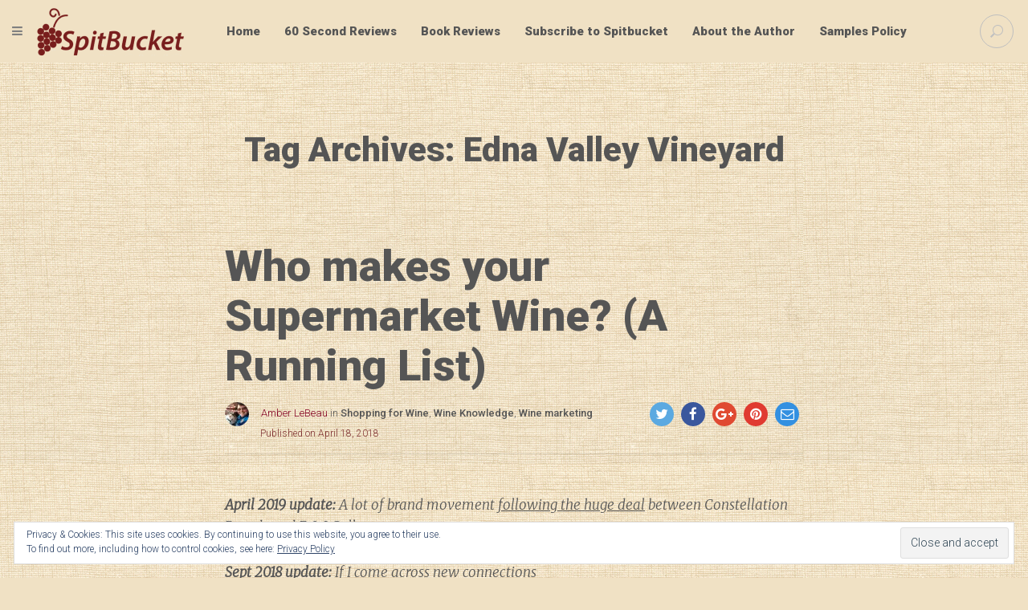

--- FILE ---
content_type: text/html; charset=UTF-8
request_url: https://spitbucket.net/tag/edna-valley-vineyard/
body_size: 33156
content:
<!DOCTYPE html>
<!--[if IE 9]>
<html class="ie ie9" lang="en-US">
<![endif]-->
<!--[if !(IE9) ]><!-->
<html lang="en-US">
<!--<![endif]-->

<!-- A ThemeZilla design (http://www.themezilla.com) - Proudly powered by WordPress (http://wordpress.org) -->

<!-- BEGIN head -->
<head>
	<!-- Meta Tags -->
	<meta charset="UTF-8" />
	<meta name="viewport" content="width=device-width" />
	<meta http-equiv="X-UA-Compatible" content="IE=edge,chrome=1">
	<meta name="generator" content="Versed 1.4" />
<meta name="generator" content="ZillaFramework 1.1" />
	
	<!-- Title -->
	<title>Edna Valley Vineyard Archives - SpitBucket</title>
	
	<link rel="pingback" href="https://spitbucket.net/xmlrpc.php" />

	<meta name='robots' content='index, follow, max-image-preview:large, max-snippet:-1, max-video-preview:-1' />

	<!-- This site is optimized with the Yoast SEO plugin v25.6 - https://yoast.com/wordpress/plugins/seo/ -->
	<link rel="canonical" href="https://spitbucket.net/tag/edna-valley-vineyard/" />
	<meta property="og:locale" content="en_US" />
	<meta property="og:type" content="article" />
	<meta property="og:title" content="Edna Valley Vineyard Archives - SpitBucket" />
	<meta property="og:url" content="https://spitbucket.net/tag/edna-valley-vineyard/" />
	<meta property="og:site_name" content="SpitBucket" />
	<meta name="twitter:card" content="summary_large_image" />
	<meta name="twitter:site" content="@spitbucketblog" />
	<script type="application/ld+json" class="yoast-schema-graph">{"@context":"https://schema.org","@graph":[{"@type":"CollectionPage","@id":"https://spitbucket.net/tag/edna-valley-vineyard/","url":"https://spitbucket.net/tag/edna-valley-vineyard/","name":"Edna Valley Vineyard Archives - SpitBucket","isPartOf":{"@id":"https://spitbucket.net/#website"},"breadcrumb":{"@id":"https://spitbucket.net/tag/edna-valley-vineyard/#breadcrumb"},"inLanguage":"en-US"},{"@type":"BreadcrumbList","@id":"https://spitbucket.net/tag/edna-valley-vineyard/#breadcrumb","itemListElement":[{"@type":"ListItem","position":1,"name":"Home","item":"https://spitbucket.net/"},{"@type":"ListItem","position":2,"name":"Edna Valley Vineyard"}]},{"@type":"WebSite","@id":"https://spitbucket.net/#website","url":"https://spitbucket.net/","name":"SpitBucket","description":"Diary of a Wine Student","publisher":{"@id":"https://spitbucket.net/#organization"},"potentialAction":[{"@type":"SearchAction","target":{"@type":"EntryPoint","urlTemplate":"https://spitbucket.net/?s={search_term_string}"},"query-input":{"@type":"PropertyValueSpecification","valueRequired":true,"valueName":"search_term_string"}}],"inLanguage":"en-US"},{"@type":"Organization","@id":"https://spitbucket.net/#organization","name":"Spitbucket.net","url":"https://spitbucket.net/","logo":{"@type":"ImageObject","inLanguage":"en-US","@id":"https://spitbucket.net/#/schema/logo/image/","url":"https://spitbucket.net/wp-content/uploads/2016/09/SpitBucket-logo.png","contentUrl":"https://spitbucket.net/wp-content/uploads/2016/09/SpitBucket-logo.png","width":368,"height":120,"caption":"Spitbucket.net"},"image":{"@id":"https://spitbucket.net/#/schema/logo/image/"},"sameAs":["https://www.facebook.com/spitbucketblog/","https://x.com/spitbucketblog","http://spitbucketblog"]}]}</script>
	<!-- / Yoast SEO plugin. -->


<link rel='dns-prefetch' href='//secure.gravatar.com' />
<link rel='dns-prefetch' href='//stats.wp.com' />
<link rel='dns-prefetch' href='//v0.wordpress.com' />
<link rel="alternate" type="application/rss+xml" title="SpitBucket &raquo; Feed" href="https://spitbucket.net/feed/" />
<link rel="alternate" type="application/rss+xml" title="SpitBucket &raquo; Comments Feed" href="https://spitbucket.net/comments/feed/" />
<link rel="alternate" type="application/rss+xml" title="SpitBucket &raquo; Edna Valley Vineyard Tag Feed" href="https://spitbucket.net/tag/edna-valley-vineyard/feed/" />
		<!-- This site uses the Google Analytics by ExactMetrics plugin v8.2.4 - Using Analytics tracking - https://www.exactmetrics.com/ -->
							<script src="//www.googletagmanager.com/gtag/js?id=G-FKVQXJEC4J"  data-cfasync="false" data-wpfc-render="false" type="text/javascript" async></script>
			<script data-cfasync="false" data-wpfc-render="false" type="text/javascript">
				var em_version = '8.2.4';
				var em_track_user = true;
				var em_no_track_reason = '';
								var ExactMetricsDefaultLocations = {"page_location":"https:\/\/spitbucket.net\/tag\/edna-valley-vineyard\/"};
				if ( typeof ExactMetricsPrivacyGuardFilter === 'function' ) {
					var ExactMetricsLocations = (typeof ExactMetricsExcludeQuery === 'object') ? ExactMetricsPrivacyGuardFilter( ExactMetricsExcludeQuery ) : ExactMetricsPrivacyGuardFilter( ExactMetricsDefaultLocations );
				} else {
					var ExactMetricsLocations = (typeof ExactMetricsExcludeQuery === 'object') ? ExactMetricsExcludeQuery : ExactMetricsDefaultLocations;
				}

								var disableStrs = [
										'ga-disable-G-FKVQXJEC4J',
									];

				/* Function to detect opted out users */
				function __gtagTrackerIsOptedOut() {
					for (var index = 0; index < disableStrs.length; index++) {
						if (document.cookie.indexOf(disableStrs[index] + '=true') > -1) {
							return true;
						}
					}

					return false;
				}

				/* Disable tracking if the opt-out cookie exists. */
				if (__gtagTrackerIsOptedOut()) {
					for (var index = 0; index < disableStrs.length; index++) {
						window[disableStrs[index]] = true;
					}
				}

				/* Opt-out function */
				function __gtagTrackerOptout() {
					for (var index = 0; index < disableStrs.length; index++) {
						document.cookie = disableStrs[index] + '=true; expires=Thu, 31 Dec 2099 23:59:59 UTC; path=/';
						window[disableStrs[index]] = true;
					}
				}

				if ('undefined' === typeof gaOptout) {
					function gaOptout() {
						__gtagTrackerOptout();
					}
				}
								window.dataLayer = window.dataLayer || [];

				window.ExactMetricsDualTracker = {
					helpers: {},
					trackers: {},
				};
				if (em_track_user) {
					function __gtagDataLayer() {
						dataLayer.push(arguments);
					}

					function __gtagTracker(type, name, parameters) {
						if (!parameters) {
							parameters = {};
						}

						if (parameters.send_to) {
							__gtagDataLayer.apply(null, arguments);
							return;
						}

						if (type === 'event') {
														parameters.send_to = exactmetrics_frontend.v4_id;
							var hookName = name;
							if (typeof parameters['event_category'] !== 'undefined') {
								hookName = parameters['event_category'] + ':' + name;
							}

							if (typeof ExactMetricsDualTracker.trackers[hookName] !== 'undefined') {
								ExactMetricsDualTracker.trackers[hookName](parameters);
							} else {
								__gtagDataLayer('event', name, parameters);
							}
							
						} else {
							__gtagDataLayer.apply(null, arguments);
						}
					}

					__gtagTracker('js', new Date());
					__gtagTracker('set', {
						'developer_id.dNDMyYj': true,
											});
					if ( ExactMetricsLocations.page_location ) {
						__gtagTracker('set', ExactMetricsLocations);
					}
										__gtagTracker('config', 'G-FKVQXJEC4J', {"forceSSL":"true"} );
															window.gtag = __gtagTracker;										(function () {
						/* https://developers.google.com/analytics/devguides/collection/analyticsjs/ */
						/* ga and __gaTracker compatibility shim. */
						var noopfn = function () {
							return null;
						};
						var newtracker = function () {
							return new Tracker();
						};
						var Tracker = function () {
							return null;
						};
						var p = Tracker.prototype;
						p.get = noopfn;
						p.set = noopfn;
						p.send = function () {
							var args = Array.prototype.slice.call(arguments);
							args.unshift('send');
							__gaTracker.apply(null, args);
						};
						var __gaTracker = function () {
							var len = arguments.length;
							if (len === 0) {
								return;
							}
							var f = arguments[len - 1];
							if (typeof f !== 'object' || f === null || typeof f.hitCallback !== 'function') {
								if ('send' === arguments[0]) {
									var hitConverted, hitObject = false, action;
									if ('event' === arguments[1]) {
										if ('undefined' !== typeof arguments[3]) {
											hitObject = {
												'eventAction': arguments[3],
												'eventCategory': arguments[2],
												'eventLabel': arguments[4],
												'value': arguments[5] ? arguments[5] : 1,
											}
										}
									}
									if ('pageview' === arguments[1]) {
										if ('undefined' !== typeof arguments[2]) {
											hitObject = {
												'eventAction': 'page_view',
												'page_path': arguments[2],
											}
										}
									}
									if (typeof arguments[2] === 'object') {
										hitObject = arguments[2];
									}
									if (typeof arguments[5] === 'object') {
										Object.assign(hitObject, arguments[5]);
									}
									if ('undefined' !== typeof arguments[1].hitType) {
										hitObject = arguments[1];
										if ('pageview' === hitObject.hitType) {
											hitObject.eventAction = 'page_view';
										}
									}
									if (hitObject) {
										action = 'timing' === arguments[1].hitType ? 'timing_complete' : hitObject.eventAction;
										hitConverted = mapArgs(hitObject);
										__gtagTracker('event', action, hitConverted);
									}
								}
								return;
							}

							function mapArgs(args) {
								var arg, hit = {};
								var gaMap = {
									'eventCategory': 'event_category',
									'eventAction': 'event_action',
									'eventLabel': 'event_label',
									'eventValue': 'event_value',
									'nonInteraction': 'non_interaction',
									'timingCategory': 'event_category',
									'timingVar': 'name',
									'timingValue': 'value',
									'timingLabel': 'event_label',
									'page': 'page_path',
									'location': 'page_location',
									'title': 'page_title',
									'referrer' : 'page_referrer',
								};
								for (arg in args) {
																		if (!(!args.hasOwnProperty(arg) || !gaMap.hasOwnProperty(arg))) {
										hit[gaMap[arg]] = args[arg];
									} else {
										hit[arg] = args[arg];
									}
								}
								return hit;
							}

							try {
								f.hitCallback();
							} catch (ex) {
							}
						};
						__gaTracker.create = newtracker;
						__gaTracker.getByName = newtracker;
						__gaTracker.getAll = function () {
							return [];
						};
						__gaTracker.remove = noopfn;
						__gaTracker.loaded = true;
						window['__gaTracker'] = __gaTracker;
					})();
									} else {
										console.log("");
					(function () {
						function __gtagTracker() {
							return null;
						}

						window['__gtagTracker'] = __gtagTracker;
						window['gtag'] = __gtagTracker;
					})();
									}
			</script>
				<!-- / Google Analytics by ExactMetrics -->
		<script type="text/javascript">
/* <![CDATA[ */
window._wpemojiSettings = {"baseUrl":"https:\/\/s.w.org\/images\/core\/emoji\/15.0.3\/72x72\/","ext":".png","svgUrl":"https:\/\/s.w.org\/images\/core\/emoji\/15.0.3\/svg\/","svgExt":".svg","source":{"concatemoji":"https:\/\/spitbucket.net\/wp-includes\/js\/wp-emoji-release.min.js?ver=6.6.4"}};
/*! This file is auto-generated */
!function(i,n){var o,s,e;function c(e){try{var t={supportTests:e,timestamp:(new Date).valueOf()};sessionStorage.setItem(o,JSON.stringify(t))}catch(e){}}function p(e,t,n){e.clearRect(0,0,e.canvas.width,e.canvas.height),e.fillText(t,0,0);var t=new Uint32Array(e.getImageData(0,0,e.canvas.width,e.canvas.height).data),r=(e.clearRect(0,0,e.canvas.width,e.canvas.height),e.fillText(n,0,0),new Uint32Array(e.getImageData(0,0,e.canvas.width,e.canvas.height).data));return t.every(function(e,t){return e===r[t]})}function u(e,t,n){switch(t){case"flag":return n(e,"\ud83c\udff3\ufe0f\u200d\u26a7\ufe0f","\ud83c\udff3\ufe0f\u200b\u26a7\ufe0f")?!1:!n(e,"\ud83c\uddfa\ud83c\uddf3","\ud83c\uddfa\u200b\ud83c\uddf3")&&!n(e,"\ud83c\udff4\udb40\udc67\udb40\udc62\udb40\udc65\udb40\udc6e\udb40\udc67\udb40\udc7f","\ud83c\udff4\u200b\udb40\udc67\u200b\udb40\udc62\u200b\udb40\udc65\u200b\udb40\udc6e\u200b\udb40\udc67\u200b\udb40\udc7f");case"emoji":return!n(e,"\ud83d\udc26\u200d\u2b1b","\ud83d\udc26\u200b\u2b1b")}return!1}function f(e,t,n){var r="undefined"!=typeof WorkerGlobalScope&&self instanceof WorkerGlobalScope?new OffscreenCanvas(300,150):i.createElement("canvas"),a=r.getContext("2d",{willReadFrequently:!0}),o=(a.textBaseline="top",a.font="600 32px Arial",{});return e.forEach(function(e){o[e]=t(a,e,n)}),o}function t(e){var t=i.createElement("script");t.src=e,t.defer=!0,i.head.appendChild(t)}"undefined"!=typeof Promise&&(o="wpEmojiSettingsSupports",s=["flag","emoji"],n.supports={everything:!0,everythingExceptFlag:!0},e=new Promise(function(e){i.addEventListener("DOMContentLoaded",e,{once:!0})}),new Promise(function(t){var n=function(){try{var e=JSON.parse(sessionStorage.getItem(o));if("object"==typeof e&&"number"==typeof e.timestamp&&(new Date).valueOf()<e.timestamp+604800&&"object"==typeof e.supportTests)return e.supportTests}catch(e){}return null}();if(!n){if("undefined"!=typeof Worker&&"undefined"!=typeof OffscreenCanvas&&"undefined"!=typeof URL&&URL.createObjectURL&&"undefined"!=typeof Blob)try{var e="postMessage("+f.toString()+"("+[JSON.stringify(s),u.toString(),p.toString()].join(",")+"));",r=new Blob([e],{type:"text/javascript"}),a=new Worker(URL.createObjectURL(r),{name:"wpTestEmojiSupports"});return void(a.onmessage=function(e){c(n=e.data),a.terminate(),t(n)})}catch(e){}c(n=f(s,u,p))}t(n)}).then(function(e){for(var t in e)n.supports[t]=e[t],n.supports.everything=n.supports.everything&&n.supports[t],"flag"!==t&&(n.supports.everythingExceptFlag=n.supports.everythingExceptFlag&&n.supports[t]);n.supports.everythingExceptFlag=n.supports.everythingExceptFlag&&!n.supports.flag,n.DOMReady=!1,n.readyCallback=function(){n.DOMReady=!0}}).then(function(){return e}).then(function(){var e;n.supports.everything||(n.readyCallback(),(e=n.source||{}).concatemoji?t(e.concatemoji):e.wpemoji&&e.twemoji&&(t(e.twemoji),t(e.wpemoji)))}))}((window,document),window._wpemojiSettings);
/* ]]> */
</script>
<style type="text/css" media="all">
.wpautoterms-footer{background-color:#ffffff;text-align:center;}
.wpautoterms-footer a{color:#000000;font-family:Arial, sans-serif;font-size:14px;}
.wpautoterms-footer .separator{color:#cccccc;font-family:Arial, sans-serif;font-size:14px;}</style>
<link rel='stylesheet' id='zilla-shortcodes-css' href='https://spitbucket.net/wp-content/plugins/zilla-shortcodes/assets/css/shortcodes.css?ver=6.6.4' type='text/css' media='all' />
<style id='wp-emoji-styles-inline-css' type='text/css'>

	img.wp-smiley, img.emoji {
		display: inline !important;
		border: none !important;
		box-shadow: none !important;
		height: 1em !important;
		width: 1em !important;
		margin: 0 0.07em !important;
		vertical-align: -0.1em !important;
		background: none !important;
		padding: 0 !important;
	}
</style>
<link rel='stylesheet' id='wp-block-library-css' href='https://spitbucket.net/wp-includes/css/dist/block-library/style.min.css?ver=6.6.4' type='text/css' media='all' />
<link rel='stylesheet' id='mediaelement-css' href='https://spitbucket.net/wp-includes/js/mediaelement/mediaelementplayer-legacy.min.css?ver=4.2.17' type='text/css' media='all' />
<link rel='stylesheet' id='wp-mediaelement-css' href='https://spitbucket.net/wp-includes/js/mediaelement/wp-mediaelement.min.css?ver=6.6.4' type='text/css' media='all' />
<style id='jetpack-sharing-buttons-style-inline-css' type='text/css'>
.jetpack-sharing-buttons__services-list{display:flex;flex-direction:row;flex-wrap:wrap;gap:0;list-style-type:none;margin:5px;padding:0}.jetpack-sharing-buttons__services-list.has-small-icon-size{font-size:12px}.jetpack-sharing-buttons__services-list.has-normal-icon-size{font-size:16px}.jetpack-sharing-buttons__services-list.has-large-icon-size{font-size:24px}.jetpack-sharing-buttons__services-list.has-huge-icon-size{font-size:36px}@media print{.jetpack-sharing-buttons__services-list{display:none!important}}.editor-styles-wrapper .wp-block-jetpack-sharing-buttons{gap:0;padding-inline-start:0}ul.jetpack-sharing-buttons__services-list.has-background{padding:1.25em 2.375em}
</style>
<style id='classic-theme-styles-inline-css' type='text/css'>
/*! This file is auto-generated */
.wp-block-button__link{color:#fff;background-color:#32373c;border-radius:9999px;box-shadow:none;text-decoration:none;padding:calc(.667em + 2px) calc(1.333em + 2px);font-size:1.125em}.wp-block-file__button{background:#32373c;color:#fff;text-decoration:none}
</style>
<style id='global-styles-inline-css' type='text/css'>
:root{--wp--preset--aspect-ratio--square: 1;--wp--preset--aspect-ratio--4-3: 4/3;--wp--preset--aspect-ratio--3-4: 3/4;--wp--preset--aspect-ratio--3-2: 3/2;--wp--preset--aspect-ratio--2-3: 2/3;--wp--preset--aspect-ratio--16-9: 16/9;--wp--preset--aspect-ratio--9-16: 9/16;--wp--preset--color--black: #000000;--wp--preset--color--cyan-bluish-gray: #abb8c3;--wp--preset--color--white: #ffffff;--wp--preset--color--pale-pink: #f78da7;--wp--preset--color--vivid-red: #cf2e2e;--wp--preset--color--luminous-vivid-orange: #ff6900;--wp--preset--color--luminous-vivid-amber: #fcb900;--wp--preset--color--light-green-cyan: #7bdcb5;--wp--preset--color--vivid-green-cyan: #00d084;--wp--preset--color--pale-cyan-blue: #8ed1fc;--wp--preset--color--vivid-cyan-blue: #0693e3;--wp--preset--color--vivid-purple: #9b51e0;--wp--preset--gradient--vivid-cyan-blue-to-vivid-purple: linear-gradient(135deg,rgba(6,147,227,1) 0%,rgb(155,81,224) 100%);--wp--preset--gradient--light-green-cyan-to-vivid-green-cyan: linear-gradient(135deg,rgb(122,220,180) 0%,rgb(0,208,130) 100%);--wp--preset--gradient--luminous-vivid-amber-to-luminous-vivid-orange: linear-gradient(135deg,rgba(252,185,0,1) 0%,rgba(255,105,0,1) 100%);--wp--preset--gradient--luminous-vivid-orange-to-vivid-red: linear-gradient(135deg,rgba(255,105,0,1) 0%,rgb(207,46,46) 100%);--wp--preset--gradient--very-light-gray-to-cyan-bluish-gray: linear-gradient(135deg,rgb(238,238,238) 0%,rgb(169,184,195) 100%);--wp--preset--gradient--cool-to-warm-spectrum: linear-gradient(135deg,rgb(74,234,220) 0%,rgb(151,120,209) 20%,rgb(207,42,186) 40%,rgb(238,44,130) 60%,rgb(251,105,98) 80%,rgb(254,248,76) 100%);--wp--preset--gradient--blush-light-purple: linear-gradient(135deg,rgb(255,206,236) 0%,rgb(152,150,240) 100%);--wp--preset--gradient--blush-bordeaux: linear-gradient(135deg,rgb(254,205,165) 0%,rgb(254,45,45) 50%,rgb(107,0,62) 100%);--wp--preset--gradient--luminous-dusk: linear-gradient(135deg,rgb(255,203,112) 0%,rgb(199,81,192) 50%,rgb(65,88,208) 100%);--wp--preset--gradient--pale-ocean: linear-gradient(135deg,rgb(255,245,203) 0%,rgb(182,227,212) 50%,rgb(51,167,181) 100%);--wp--preset--gradient--electric-grass: linear-gradient(135deg,rgb(202,248,128) 0%,rgb(113,206,126) 100%);--wp--preset--gradient--midnight: linear-gradient(135deg,rgb(2,3,129) 0%,rgb(40,116,252) 100%);--wp--preset--font-size--small: 13px;--wp--preset--font-size--medium: 20px;--wp--preset--font-size--large: 36px;--wp--preset--font-size--x-large: 42px;--wp--preset--spacing--20: 0.44rem;--wp--preset--spacing--30: 0.67rem;--wp--preset--spacing--40: 1rem;--wp--preset--spacing--50: 1.5rem;--wp--preset--spacing--60: 2.25rem;--wp--preset--spacing--70: 3.38rem;--wp--preset--spacing--80: 5.06rem;--wp--preset--shadow--natural: 6px 6px 9px rgba(0, 0, 0, 0.2);--wp--preset--shadow--deep: 12px 12px 50px rgba(0, 0, 0, 0.4);--wp--preset--shadow--sharp: 6px 6px 0px rgba(0, 0, 0, 0.2);--wp--preset--shadow--outlined: 6px 6px 0px -3px rgba(255, 255, 255, 1), 6px 6px rgba(0, 0, 0, 1);--wp--preset--shadow--crisp: 6px 6px 0px rgba(0, 0, 0, 1);}:where(.is-layout-flex){gap: 0.5em;}:where(.is-layout-grid){gap: 0.5em;}body .is-layout-flex{display: flex;}.is-layout-flex{flex-wrap: wrap;align-items: center;}.is-layout-flex > :is(*, div){margin: 0;}body .is-layout-grid{display: grid;}.is-layout-grid > :is(*, div){margin: 0;}:where(.wp-block-columns.is-layout-flex){gap: 2em;}:where(.wp-block-columns.is-layout-grid){gap: 2em;}:where(.wp-block-post-template.is-layout-flex){gap: 1.25em;}:where(.wp-block-post-template.is-layout-grid){gap: 1.25em;}.has-black-color{color: var(--wp--preset--color--black) !important;}.has-cyan-bluish-gray-color{color: var(--wp--preset--color--cyan-bluish-gray) !important;}.has-white-color{color: var(--wp--preset--color--white) !important;}.has-pale-pink-color{color: var(--wp--preset--color--pale-pink) !important;}.has-vivid-red-color{color: var(--wp--preset--color--vivid-red) !important;}.has-luminous-vivid-orange-color{color: var(--wp--preset--color--luminous-vivid-orange) !important;}.has-luminous-vivid-amber-color{color: var(--wp--preset--color--luminous-vivid-amber) !important;}.has-light-green-cyan-color{color: var(--wp--preset--color--light-green-cyan) !important;}.has-vivid-green-cyan-color{color: var(--wp--preset--color--vivid-green-cyan) !important;}.has-pale-cyan-blue-color{color: var(--wp--preset--color--pale-cyan-blue) !important;}.has-vivid-cyan-blue-color{color: var(--wp--preset--color--vivid-cyan-blue) !important;}.has-vivid-purple-color{color: var(--wp--preset--color--vivid-purple) !important;}.has-black-background-color{background-color: var(--wp--preset--color--black) !important;}.has-cyan-bluish-gray-background-color{background-color: var(--wp--preset--color--cyan-bluish-gray) !important;}.has-white-background-color{background-color: var(--wp--preset--color--white) !important;}.has-pale-pink-background-color{background-color: var(--wp--preset--color--pale-pink) !important;}.has-vivid-red-background-color{background-color: var(--wp--preset--color--vivid-red) !important;}.has-luminous-vivid-orange-background-color{background-color: var(--wp--preset--color--luminous-vivid-orange) !important;}.has-luminous-vivid-amber-background-color{background-color: var(--wp--preset--color--luminous-vivid-amber) !important;}.has-light-green-cyan-background-color{background-color: var(--wp--preset--color--light-green-cyan) !important;}.has-vivid-green-cyan-background-color{background-color: var(--wp--preset--color--vivid-green-cyan) !important;}.has-pale-cyan-blue-background-color{background-color: var(--wp--preset--color--pale-cyan-blue) !important;}.has-vivid-cyan-blue-background-color{background-color: var(--wp--preset--color--vivid-cyan-blue) !important;}.has-vivid-purple-background-color{background-color: var(--wp--preset--color--vivid-purple) !important;}.has-black-border-color{border-color: var(--wp--preset--color--black) !important;}.has-cyan-bluish-gray-border-color{border-color: var(--wp--preset--color--cyan-bluish-gray) !important;}.has-white-border-color{border-color: var(--wp--preset--color--white) !important;}.has-pale-pink-border-color{border-color: var(--wp--preset--color--pale-pink) !important;}.has-vivid-red-border-color{border-color: var(--wp--preset--color--vivid-red) !important;}.has-luminous-vivid-orange-border-color{border-color: var(--wp--preset--color--luminous-vivid-orange) !important;}.has-luminous-vivid-amber-border-color{border-color: var(--wp--preset--color--luminous-vivid-amber) !important;}.has-light-green-cyan-border-color{border-color: var(--wp--preset--color--light-green-cyan) !important;}.has-vivid-green-cyan-border-color{border-color: var(--wp--preset--color--vivid-green-cyan) !important;}.has-pale-cyan-blue-border-color{border-color: var(--wp--preset--color--pale-cyan-blue) !important;}.has-vivid-cyan-blue-border-color{border-color: var(--wp--preset--color--vivid-cyan-blue) !important;}.has-vivid-purple-border-color{border-color: var(--wp--preset--color--vivid-purple) !important;}.has-vivid-cyan-blue-to-vivid-purple-gradient-background{background: var(--wp--preset--gradient--vivid-cyan-blue-to-vivid-purple) !important;}.has-light-green-cyan-to-vivid-green-cyan-gradient-background{background: var(--wp--preset--gradient--light-green-cyan-to-vivid-green-cyan) !important;}.has-luminous-vivid-amber-to-luminous-vivid-orange-gradient-background{background: var(--wp--preset--gradient--luminous-vivid-amber-to-luminous-vivid-orange) !important;}.has-luminous-vivid-orange-to-vivid-red-gradient-background{background: var(--wp--preset--gradient--luminous-vivid-orange-to-vivid-red) !important;}.has-very-light-gray-to-cyan-bluish-gray-gradient-background{background: var(--wp--preset--gradient--very-light-gray-to-cyan-bluish-gray) !important;}.has-cool-to-warm-spectrum-gradient-background{background: var(--wp--preset--gradient--cool-to-warm-spectrum) !important;}.has-blush-light-purple-gradient-background{background: var(--wp--preset--gradient--blush-light-purple) !important;}.has-blush-bordeaux-gradient-background{background: var(--wp--preset--gradient--blush-bordeaux) !important;}.has-luminous-dusk-gradient-background{background: var(--wp--preset--gradient--luminous-dusk) !important;}.has-pale-ocean-gradient-background{background: var(--wp--preset--gradient--pale-ocean) !important;}.has-electric-grass-gradient-background{background: var(--wp--preset--gradient--electric-grass) !important;}.has-midnight-gradient-background{background: var(--wp--preset--gradient--midnight) !important;}.has-small-font-size{font-size: var(--wp--preset--font-size--small) !important;}.has-medium-font-size{font-size: var(--wp--preset--font-size--medium) !important;}.has-large-font-size{font-size: var(--wp--preset--font-size--large) !important;}.has-x-large-font-size{font-size: var(--wp--preset--font-size--x-large) !important;}
:where(.wp-block-post-template.is-layout-flex){gap: 1.25em;}:where(.wp-block-post-template.is-layout-grid){gap: 1.25em;}
:where(.wp-block-columns.is-layout-flex){gap: 2em;}:where(.wp-block-columns.is-layout-grid){gap: 2em;}
:root :where(.wp-block-pullquote){font-size: 1.5em;line-height: 1.6;}
</style>
<link rel='stylesheet' id='wpautoterms_css-css' href='https://spitbucket.net/wp-content/plugins/auto-terms-of-service-and-privacy-policy/css/wpautoterms.css?ver=6.6.4' type='text/css' media='all' />
<link crossorigin="anonymous" rel='stylesheet' id='roboto-css' href='https://fonts.googleapis.com/css?family=Roboto%3A900%2C500%2C400%2C300&#038;ver=6.6.4' type='text/css' media='all' />
<link crossorigin="anonymous" rel='stylesheet' id='merriweather-css' href='https://fonts.googleapis.com/css?family=Merriweather%3A300italic%2C300%2C700%2C900&#038;ver=6.6.4' type='text/css' media='all' />
<link rel='stylesheet' id='Versed-css' href='https://spitbucket.net/wp-content/themes/versed/style.css?ver=1539468333' type='text/css' media='all' />
<!--[if lte IE 9]>
<link rel='stylesheet' id='ie-style-css' href='https://spitbucket.net/wp-content/themes/versed/css/ie.css?ver=6.6.4' type='text/css' media='all' />
<![endif]-->
<link rel='stylesheet' id='jetpack-subscriptions-css' href='https://spitbucket.net/wp-content/plugins/jetpack/modules/subscriptions/subscriptions.css?ver=14.5' type='text/css' media='all' />
<script type="text/javascript" src="https://spitbucket.net/wp-includes/js/jquery/jquery.min.js?ver=3.7.1" id="jquery-core-js"></script>
<script type="text/javascript" src="https://spitbucket.net/wp-includes/js/jquery/jquery-migrate.min.js?ver=3.4.1" id="jquery-migrate-js"></script>
<script type="text/javascript" src="https://spitbucket.net/wp-includes/js/jquery/ui/core.min.js?ver=1.13.3" id="jquery-ui-core-js"></script>
<script type="text/javascript" src="https://spitbucket.net/wp-includes/js/jquery/ui/accordion.min.js?ver=1.13.3" id="jquery-ui-accordion-js"></script>
<script type="text/javascript" src="https://spitbucket.net/wp-includes/js/jquery/ui/tabs.min.js?ver=1.13.3" id="jquery-ui-tabs-js"></script>
<script type="text/javascript" src="https://spitbucket.net/wp-content/plugins/zilla-shortcodes/assets/js/zilla-shortcodes-lib.js?ver=6.6.4" id="zilla-shortcodes-lib-js"></script>
<script type="text/javascript" src="https://spitbucket.net/wp-includes/js/dist/dom-ready.min.js?ver=f77871ff7694fffea381" id="wp-dom-ready-js"></script>
<script type="text/javascript" src="https://spitbucket.net/wp-content/plugins/auto-terms-of-service-and-privacy-policy/js/base.js?ver=3.0.4" id="wpautoterms_base-js"></script>
<script type="text/javascript" src="https://spitbucket.net/wp-content/plugins/google-analytics-dashboard-for-wp/assets/js/frontend-gtag.min.js?ver=8.2.4" id="exactmetrics-frontend-script-js" async="async" data-wp-strategy="async"></script>
<script data-cfasync="false" data-wpfc-render="false" type="text/javascript" id='exactmetrics-frontend-script-js-extra'>/* <![CDATA[ */
var exactmetrics_frontend = {"js_events_tracking":"true","download_extensions":"zip,mp3,mpeg,pdf,docx,pptx,xlsx,rar","inbound_paths":"[{\"path\":\"\\\/go\\\/\",\"label\":\"affiliate\"},{\"path\":\"\\\/recommend\\\/\",\"label\":\"affiliate\"}]","home_url":"https:\/\/spitbucket.net","hash_tracking":"false","v4_id":"G-FKVQXJEC4J"};/* ]]> */
</script>
<script type="text/javascript" src="https://spitbucket.net/wp-content/themes/versed/assets/vendor/modernizr-2.8.3.min.js?ver=2.8.3" id="modernizr-js"></script>
<link rel="https://api.w.org/" href="https://spitbucket.net/wp-json/" /><link rel="alternate" title="JSON" type="application/json" href="https://spitbucket.net/wp-json/wp/v2/tags/3196" /><link rel="EditURI" type="application/rsd+xml" title="RSD" href="https://spitbucket.net/xmlrpc.php?rsd" />
<meta name="generator" content="WordPress 6.6.4" />
<meta property="fb:app_id" content="1739963969590161"/>	<style>img#wpstats{display:none}</style>
		<link rel="shortcut icon" href="https://spitbucket.net/wp-content/uploads/2016/09/cropped-grapes-512.png" />
<!-- Custom Accent Color -->
<style type='text/css'>
.accent-color { color:#840023; }a.accent-color:hover { color:#840023; }.comments-link a:hover { color:#840023; }.comments-link a:hover { border-color:#840023; }.post-preview .comments-link a:hover { background-color:#840023; }html body .site a.zilla-button.accent { background-color:#840023; }.comments-link a:hover:before { border-color: #840023 transparent transparent transparent; }.post-preview .comments-link a:hover:before { border-color: #840023 transparent transparent transparent; }body a.zilla-button.border { border-color: #840023 !important; }body a.zilla-button.border { color: #840023 !important; }</style>
<!-- /Custom Accent Color -->
<!-- There is no amphtml version available for this URL. --><link rel="icon" href="https://spitbucket.net/wp-content/uploads/2016/09/cropped-grapes-512-32x32.png" sizes="32x32" />
<link rel="icon" href="https://spitbucket.net/wp-content/uploads/2016/09/cropped-grapes-512-192x192.png" sizes="192x192" />
<link rel="apple-touch-icon" href="https://spitbucket.net/wp-content/uploads/2016/09/cropped-grapes-512-180x180.png" />
<meta name="msapplication-TileImage" content="https://spitbucket.net/wp-content/uploads/2016/09/cropped-grapes-512-270x270.png" />
	    
<!-- END head -->
</head>

<!-- BEGIN body -->
<body class="archive tag tag-edna-valley-vineyard tag-3196 blog-list-standard nav-top chrome zilla">

	<!-- BEGIN #container -->
	<div id="container" class="hfeed site">
	
				<!-- BEGIN #primary-navigation -->
		<aside id="primary-navigation" class="site-navigation" role="navigation">
			<div class="bg" 
				 
					style="background-image: url(https://spitbucket.net/wp-content/uploads/2016/09/vineyard-back.jpg);" 
				>
			</div>
			<div class="nav-inner">				
				<header class="site-name">
					<a class="logo-default" href="https://spitbucket.net">
						SpitBucket					</a>
				</header>
				
				<div class="container-menu">
					<nav class="nav-off-canvas" id="nav-off-canvas">
						<div class="menu-main-container"><ul id="menu-main" class="menu"><li id="menu-item-135" class="menu-item menu-item-type-post_type menu-item-object-page menu-item-home menu-item-135"><a href="https://spitbucket.net/">Home</a></li>
<li id="menu-item-810" class="menu-item menu-item-type-taxonomy menu-item-object-category menu-item-810"><a href="https://spitbucket.net/category/60-second-reviews/">60 Second Reviews</a></li>
<li id="menu-item-1663" class="menu-item menu-item-type-taxonomy menu-item-object-category menu-item-1663"><a href="https://spitbucket.net/category/book-reviews/">Book Reviews</a></li>
<li id="menu-item-136" class="menu-item menu-item-type-post_type menu-item-object-page menu-item-136"><a href="https://spitbucket.net/subscribe/">Subscribe to Spitbucket</a></li>
<li id="menu-item-1747" class="menu-item menu-item-type-post_type menu-item-object-page menu-item-1747"><a href="https://spitbucket.net/author-bio/">About the Author</a></li>
<li id="menu-item-5588" class="menu-item menu-item-type-post_type menu-item-object-page menu-item-5588"><a href="https://spitbucket.net/sample-policy/">Samples Policy</a></li>
</ul></div>					</nav>	
					
	<!--BEGIN #sidebar .sidebar-->
	<div id="sidebar" class="site-secondary sidebar" role="complementary">

		<div id="eu_cookie_law_widget-3" class="widget widget_eu_cookie_law_widget">
<div
	class="hide-on-button"
	data-hide-timeout="35"
	data-consent-expiration="180"
	id="eu-cookie-law"
>
	<form method="post" id="jetpack-eu-cookie-law-form">
		<input type="submit" value="Close and accept" class="accept" />
	</form>

	Privacy &amp; Cookies: This site uses cookies. By continuing to use this website, you agree to their use. <br />
To find out more, including how to control cookies, see here:
		<a href="http://spitbucket.net/privacy-policy/" rel="">
		Privacy Policy	</a>
</div>
</div><div id="search-2" class="widget widget_search">
<form role="search" method="get" class="search-form" action="https://spitbucket.net/">
	<label>
		<span class="sr-only">Search for:</span>
		<input type="search" class="search-field" placeholder="Type and hit enter…" value="" name="s" title="Search for:" />
	</label>
</form></div><div id="blog_subscription-3" class="widget widget_blog_subscription jetpack_subscription_widget"><h3 class="widget-title">Subscribe to Spitbucket</h3>
			<div class="wp-block-jetpack-subscriptions__container">
			<form action="#" method="post" accept-charset="utf-8" id="subscribe-blog-blog_subscription-3"
				data-blog="116302530"
				data-post_access_level="everybody" >
									<div id="subscribe-text"><p>Enter your email address to receive notifications of new posts by email.</p>
</div>
										<p id="subscribe-email">
						<label id="jetpack-subscribe-label"
							class="screen-reader-text"
							for="subscribe-field-blog_subscription-3">
							Email Address						</label>
						<input type="email" name="email" required="required"
																					value=""
							id="subscribe-field-blog_subscription-3"
							placeholder="Email Address"
						/>
					</p>

					<p id="subscribe-submit"
											>
						<input type="hidden" name="action" value="subscribe"/>
						<input type="hidden" name="source" value="https://spitbucket.net/tag/edna-valley-vineyard/"/>
						<input type="hidden" name="sub-type" value="widget"/>
						<input type="hidden" name="redirect_fragment" value="subscribe-blog-blog_subscription-3"/>
						<input type="hidden" id="_wpnonce" name="_wpnonce" value="4a2a729852" /><input type="hidden" name="_wp_http_referer" value="/tag/edna-valley-vineyard/" />						<button type="submit"
															class="wp-block-button__link"
																					name="jetpack_subscriptions_widget"
						>
							Subscribe						</button>
					</p>
							</form>
						</div>
			
</div>
		<div id="recent-posts-2" class="widget widget_recent_entries">
		<h3 class="widget-title">Recent Posts</h3>
		<ul>
											<li>
					<a href="https://spitbucket.net/2021/09/16/the-ethos-of-this-blog/">The Ethos of This Blog</a>
									</li>
											<li>
					<a href="https://spitbucket.net/2021/09/14/waxsplaining-lets-make-enjoying-wine-harder/">Waxsplaining &#8211; Let&#8217;s make enjoying wine harder!</a>
									</li>
											<li>
					<a href="https://spitbucket.net/2021/09/03/should-the-wine-industry-boycott-texas/">Should the Wine Industry Boycott Texas?</a>
									</li>
											<li>
					<a href="https://spitbucket.net/2021/07/01/smoke-woke-why-this-virtue-signaling-wine-writer-is-tired-of-stupid-heavy-bottles/">Smoke &#038; Woke &#8211; Why this virtue signaling wine writer is tired of stupid heavy bottles</a>
									</li>
											<li>
					<a href="https://spitbucket.net/2021/06/17/ava-avalanche/">AVA Avalanche</a>
									</li>
					</ul>

		</div><div id="archives-2" class="widget widget_archive"><h3 class="widget-title">Archives</h3>
			<ul>
					<li><a href='https://spitbucket.net/2021/09/'>September 2021</a></li>
	<li><a href='https://spitbucket.net/2021/07/'>July 2021</a></li>
	<li><a href='https://spitbucket.net/2021/06/'>June 2021</a></li>
	<li><a href='https://spitbucket.net/2021/05/'>May 2021</a></li>
	<li><a href='https://spitbucket.net/2021/02/'>February 2021</a></li>
	<li><a href='https://spitbucket.net/2020/12/'>December 2020</a></li>
	<li><a href='https://spitbucket.net/2020/10/'>October 2020</a></li>
	<li><a href='https://spitbucket.net/2020/09/'>September 2020</a></li>
	<li><a href='https://spitbucket.net/2020/08/'>August 2020</a></li>
	<li><a href='https://spitbucket.net/2020/07/'>July 2020</a></li>
	<li><a href='https://spitbucket.net/2020/06/'>June 2020</a></li>
	<li><a href='https://spitbucket.net/2020/05/'>May 2020</a></li>
	<li><a href='https://spitbucket.net/2020/04/'>April 2020</a></li>
	<li><a href='https://spitbucket.net/2020/03/'>March 2020</a></li>
	<li><a href='https://spitbucket.net/2020/02/'>February 2020</a></li>
	<li><a href='https://spitbucket.net/2020/01/'>January 2020</a></li>
	<li><a href='https://spitbucket.net/2019/12/'>December 2019</a></li>
	<li><a href='https://spitbucket.net/2019/11/'>November 2019</a></li>
	<li><a href='https://spitbucket.net/2019/08/'>August 2019</a></li>
	<li><a href='https://spitbucket.net/2019/07/'>July 2019</a></li>
	<li><a href='https://spitbucket.net/2019/06/'>June 2019</a></li>
	<li><a href='https://spitbucket.net/2019/05/'>May 2019</a></li>
	<li><a href='https://spitbucket.net/2019/04/'>April 2019</a></li>
	<li><a href='https://spitbucket.net/2019/03/'>March 2019</a></li>
	<li><a href='https://spitbucket.net/2019/02/'>February 2019</a></li>
	<li><a href='https://spitbucket.net/2019/01/'>January 2019</a></li>
	<li><a href='https://spitbucket.net/2018/12/'>December 2018</a></li>
	<li><a href='https://spitbucket.net/2018/11/'>November 2018</a></li>
	<li><a href='https://spitbucket.net/2018/10/'>October 2018</a></li>
	<li><a href='https://spitbucket.net/2018/09/'>September 2018</a></li>
	<li><a href='https://spitbucket.net/2018/08/'>August 2018</a></li>
	<li><a href='https://spitbucket.net/2018/07/'>July 2018</a></li>
	<li><a href='https://spitbucket.net/2018/06/'>June 2018</a></li>
	<li><a href='https://spitbucket.net/2018/05/'>May 2018</a></li>
	<li><a href='https://spitbucket.net/2018/04/'>April 2018</a></li>
	<li><a href='https://spitbucket.net/2018/03/'>March 2018</a></li>
	<li><a href='https://spitbucket.net/2018/02/'>February 2018</a></li>
	<li><a href='https://spitbucket.net/2018/01/'>January 2018</a></li>
	<li><a href='https://spitbucket.net/2017/12/'>December 2017</a></li>
	<li><a href='https://spitbucket.net/2017/11/'>November 2017</a></li>
	<li><a href='https://spitbucket.net/2017/10/'>October 2017</a></li>
	<li><a href='https://spitbucket.net/2017/05/'>May 2017</a></li>
	<li><a href='https://spitbucket.net/2017/04/'>April 2017</a></li>
	<li><a href='https://spitbucket.net/2016/12/'>December 2016</a></li>
	<li><a href='https://spitbucket.net/2016/11/'>November 2016</a></li>
	<li><a href='https://spitbucket.net/2016/10/'>October 2016</a></li>
	<li><a href='https://spitbucket.net/2016/09/'>September 2016</a></li>
			</ul>

			</div><div id="rss_links-2" class="widget widget_rss_links"><h3 class="widget-title">Spitbucket RSS Feed</h3><ul><li><a target="_self" href="https://spitbucket.net/feed/" title="Subscribe to posts">RSS - Posts</a></li></ul>
</div><div id="categories-2" class="widget widget_categories"><h3 class="widget-title">Categories</h3>
			<ul>
					<li class="cat-item cat-item-441"><a href="https://spitbucket.net/category/60-second-reviews/">60 Second Reviews</a>
</li>
	<li class="cat-item cat-item-233"><a href="https://spitbucket.net/category/beer/">Beer</a>
</li>
	<li class="cat-item cat-item-57"><a href="https://spitbucket.net/category/blind-tasting/">Blind Tasting</a>
</li>
	<li class="cat-item cat-item-617"><a href="https://spitbucket.net/category/book-reviews/">Book Reviews</a>
</li>
	<li class="cat-item cat-item-10"><a href="https://spitbucket.net/category/bordeaux/">Bordeaux</a>
</li>
	<li class="cat-item cat-item-265"><a href="https://spitbucket.net/category/burgundy/">Burgundy</a>
</li>
	<li class="cat-item cat-item-85"><a href="https://spitbucket.net/category/champagne/">Champagne</a>
</li>
	<li class="cat-item cat-item-76"><a href="https://spitbucket.net/category/climate-change/">Climate Change</a>
</li>
	<li class="cat-item cat-item-310"><a href="https://spitbucket.net/category/event-reviews/">Event reviews</a>
</li>
	<li class="cat-item cat-item-86"><a href="https://spitbucket.net/category/food-pairing/">Food Pairing</a>
</li>
	<li class="cat-item cat-item-2067"><a href="https://spitbucket.net/category/geek-notes/">Geek Notes</a>
</li>
	<li class="cat-item cat-item-2"><a href="https://spitbucket.net/category/general/">General</a>
</li>
	<li class="cat-item cat-item-40"><a href="https://spitbucket.net/category/millennials/">Millennials</a>
</li>
	<li class="cat-item cat-item-25"><a href="https://spitbucket.net/category/napa-valley/">Napa Valley</a>
</li>
	<li class="cat-item cat-item-77"><a href="https://spitbucket.net/category/natural-wine/">Natural Wine</a>
</li>
	<li class="cat-item cat-item-3617"><a href="https://spitbucket.net/category/oregon-wine/">Oregon wine</a>
</li>
	<li class="cat-item cat-item-492"><a href="https://spitbucket.net/category/product-reviews/">Product Reviews</a>
</li>
	<li class="cat-item cat-item-5"><a href="https://spitbucket.net/category/robert-parker/">Robert Parker</a>
</li>
	<li class="cat-item cat-item-35"><a href="https://spitbucket.net/category/shopping-for-wine/">Shopping for Wine</a>
</li>
	<li class="cat-item cat-item-1"><a href="https://spitbucket.net/category/uncategorized/">Uncategorized</a>
</li>
	<li class="cat-item cat-item-7431"><a href="https://spitbucket.net/category/virtualwineevents-com/">VirtualWineEvents.com</a>
</li>
	<li class="cat-item cat-item-30"><a href="https://spitbucket.net/category/washington-wine/">Washington wine</a>
</li>
	<li class="cat-item cat-item-379"><a href="https://spitbucket.net/category/whiskey/">Whiskey</a>
</li>
	<li class="cat-item cat-item-380"><a href="https://spitbucket.net/category/whiskey-reviews/">Whiskey reviews</a>
</li>
	<li class="cat-item cat-item-26"><a href="https://spitbucket.net/category/wine-critics/">Wine critics</a>
</li>
	<li class="cat-item cat-item-29"><a href="https://spitbucket.net/category/wine-grapes/">Wine grapes</a>
</li>
	<li class="cat-item cat-item-36"><a href="https://spitbucket.net/category/wine-knowledge/">Wine Knowledge</a>
</li>
	<li class="cat-item cat-item-49"><a href="https://spitbucket.net/category/wine-laws/">Wine laws</a>
</li>
	<li class="cat-item cat-item-98"><a href="https://spitbucket.net/category/wine-list/">Wine list</a>
</li>
	<li class="cat-item cat-item-46"><a href="https://spitbucket.net/category/wine-marketing/">Wine marketing</a>
</li>
	<li class="cat-item cat-item-78"><a href="https://spitbucket.net/category/wine-regions/">Wine regions</a>
</li>
	<li class="cat-item cat-item-105"><a href="https://spitbucket.net/category/wine-reviews/">Wine reviews</a>
</li>
	<li class="cat-item cat-item-4"><a href="https://spitbucket.net/category/wine-tasting/">Wine Tasting</a>
</li>
	<li class="cat-item cat-item-5996"><a href="https://spitbucket.net/category/winemaking/">Winemaking</a>
</li>
			</ul>

			</div><div id="custom_html-3" class="widget_text widget widget_custom_html"><h3 class="widget-title">Privacy Policy</h3><div class="textwidget custom-html-widget">You can view the <a href='http://spitbucket.net/privacy-policy/'>Spitbucket.net Privacy Policy</a></div></div>
	<!--END #sidebar-home-->
	</div>

				</div>
				
				<footer class="site-meta">
										<p class="site-tagline">Diary of a Wine Student</p>
				</footer>
			</div>
		<!-- END #primary-navigation -->
		</aside>
			
				<!-- BEGIN #masthead .site-header -->
		<header id="masthead" class="site-header" role="banner">
					
			
<form role="search" method="get" class="search-form" action="https://spitbucket.net/">
	<label>
		<span class="sr-only">Search for:</span>
		<input type="search" class="search-field" placeholder="Type and hit enter…" value="" name="s" title="Search for:" />
	</label>
</form>			
			<button id="nav-toggle" class="btn btn-default nav-toggle">
				<i class="fa fa-bars"></i>
				<span class="sr-only">toggle navigation</span>
			</button>
			
			<!-- BEGIN #logo .site-logo-->
			<div id="logo" class="site-logo">					
									<a href="https://spitbucket.net">
												
													<img class="logo-dark " src="https://spitbucket.net/wp-content/uploads/2016/09/SpitBucket-logo.png" alt="SpitBucket"/>
												
											</a>
							<!-- END #logo .site-logo-->
			</div>
			
			<nav class="nav-bar" id="nav-bar">
				<div class="menu-main-container"><ul id="menu-main-1" class="menu"><li class="menu-item menu-item-type-post_type menu-item-object-page menu-item-home menu-item-135"><a href="https://spitbucket.net/">Home</a></li>
<li class="menu-item menu-item-type-taxonomy menu-item-object-category menu-item-810"><a href="https://spitbucket.net/category/60-second-reviews/">60 Second Reviews</a></li>
<li class="menu-item menu-item-type-taxonomy menu-item-object-category menu-item-1663"><a href="https://spitbucket.net/category/book-reviews/">Book Reviews</a></li>
<li class="menu-item menu-item-type-post_type menu-item-object-page menu-item-136"><a href="https://spitbucket.net/subscribe/">Subscribe to Spitbucket</a></li>
<li class="menu-item menu-item-type-post_type menu-item-object-page menu-item-1747"><a href="https://spitbucket.net/author-bio/">About the Author</a></li>
<li class="menu-item menu-item-type-post_type menu-item-object-page menu-item-5588"><a href="https://spitbucket.net/sample-policy/">Samples Policy</a></li>
</ul></div>			</nav>
    		
			
		<!--END #masthead .site-header-->
		</header>
				
		<!-- BEGIN .site-pusher -->
		<div class="site-pusher">
						
			<!--BEGIN #content .site-content-->
			<div id="content" class="site-content">
			
	<!--BEGIN #primary .site-main-->
	<main id="primary" class="site-main" role="main">
	
				

		<!--BEGIN .archive-header-->
		<header class="archive-header">
			<h1 class="archive-title">	Tag Archives: Edna Valley Vineyard</h1>
					<!--END .archive-header-->
		</header>

			    
			
<!--BEGIN .post -->
<article id="post-3402" class="post-3402 post type-post status-publish format-standard hentry category-shopping-for-wine category-wine-knowledge category-wine-marketing tag-13-celsius tag-14-hands tag-19-crimes tag-7-moons tag-acacia tag-acrobat tag-alamos tag-alder-ridge tag-alice-white tag-allegrini tag-almaden tag-almaviva tag-andre tag-apothic tag-arbor-mist tag-arcanum tag-archery-summit tag-arrowood tag-ava-grace tag-awatere-pass tag-b-r-cohn tag-ballatore tag-bandit tag-barefoot tag-beaulieu-vineyards tag-bella-sera tag-benzinger tag-beringer tag-beverage-dynamics tag-big-house tag-black-box tag-black-ink tag-black-opal tag-black-stallion tag-blackstone tag-bodega-elena-de-mendoza tag-bodega-numanthia tag-bodega-tamari tag-bonterra tag-boones-farm tag-bota-box tag-boutari tag-bran-caia tag-brancott tag-brazin tag-bridlewood tag-bronco-wine-company tag-brown-foreman tag-browne-family tag-buried-cane tag-butterfield-station tag-butterfly-kiss tag-bv-coastal tag-byron tag-cambria tag-cameron-hughes tag-campo-viejo tag-canoe-ridge-vineyard tag-cardinale tag-carlo-rossi tag-carmel-road tag-carmenet tag-carnivor tag-cartlidge-browne tag-casillero-del-diablo tag-castillo-de-monseran tag-cavatappi tag-cave-de-lugny tag-cellar-8 tag-cellar-four-79 tag-century-cellars tag-ch-st-jean tag-chalk-hill-winery tag-chalone tag-chalone-vineyard tag-chamisal tag-charles-charles tag-charles-shaw tag-charles-smith-wines tag-chateau-ste-michelle tag-cherry-pie tag-cheval-blanc tag-cheval-de-andes tag-chimney-rock tag-chloe tag-chocolate-rouge tag-chocolate-shop tag-clarendon-hills tag-clayhouse-wines tag-clifford-bay tag-clos-de-los-siete tag-clos-du-bois tag-clos-pegase tag-cloudy-bay tag-col-solare tag-colores-del-sol tag-columbia-crest tag-columbia-winery tag-concannon tag-concha-y-toro tag-conn-creek tag-cono-sur tag-constellation-brands tag-cooks tag-cooper-thief tag-copain tag-corbett-canyon tag-cosentino-winery tag-covey-run tag-cowgirl-sisterhood tag-crane-lake tag-creme-de-lys tag-crimson-wine-group tag-cupcake tag-dyquem tag-dancing-bull tag-dark-horse tag-dashwood tag-davinci tag-delectus-winery tag-delicato-family-vineyards tag-deutsch-family-brands tag-diora tag-diseno tag-dom-perignon tag-domaine-chandon tag-domaine-tournon tag-domino tag-don-melchior tag-don-miguel-gascon tag-dona-paula tag-double-canyon tag-dreaming-tree tag-drylands tag-duck-commander tag-dynamite-vineyards tag-e-j-gallo tag-ecco-domani tag-edmeades tag-edna-valley-vineyard tag-enza tag-eos tag-eppa tag-erath tag-ernie-els-wines tag-estancia tag-estrella tag-etude tag-fairbanks tag-fancy-pants tag-federalist tag-fetzer tag-firesteed tag-firestone tag-fish-eye tag-five-rivers tag-fleurs-de-praire tag-flipflop tag-foley-family-wines tag-foley-johnson tag-folie-a-deux tag-forefront tag-forest-glen tag-forestville tag-four-sisters tag-foxhorn tag-franciscian-estate tag-franzia tag-fre tag-freemark-abbey tag-frei-brothers tag-gabbiano tag-gallo-of-sonoma tag-game-of-thrones tag-george-wyndham tag-ghost-pines tag-girard tag-girl-dragon tag-glen-ellen tag-gnarly-head tag-goldwater tag-gouguenheim tag-graffigna tag-gran-moraine tag-gravel-bar tag-great-american-wine-co tag-greg-norman tag-grocery-stores tag-gruet tag-guarachi tag-guarachi-wine-partners tag-guenoc tag-hacienda tag-hanna tag-herding-cats tag-hewitt-vineyard tag-hickinbotham tag-hob-nob tag-hogue tag-horseplay tag-house-wine tag-if-you-see-kay tag-il-poggione tag-inniskillian tag-insurrection tag-irony tag-j-vineyards tag-j-roget tag-jackson-family-estates tag-jackson-triggs tag-jacobs-creek tag-jekel tag-joel-gott tag-joseph-carr tag-josh-cellars tag-josmeyer tag-kaiken tag-kendall-jackson tag-kenwood tag-kim-crawford tag-korbel tag-krug tag-kunde-family tag-la-crema tag-la-jota tag-la-marca tag-laguna tag-lancaster-estate tag-las-rocas tag-layer-cake tag-liberty-creek tag-lincourt tag-lindeman tag-little-black-dress tag-little-penguin tag-livingston-cellars tag-lokoya tag-los-cardos tag-louis-martini tag-louis-vuitton-moet-hennessey tag-love-noir tag-lucien-albrecht tag-luke-donald tag-macmurray-ranch tag-madria-sangria tag-manischewitz tag-mark-west tag-markham tag-martin-codax tag-maso-canali tag-matanzas-creek tag-matua tag-mcwilliams tag-meiomi tag-menage-a-trois tag-mercier tag-merf tag-meridian tag-merus tag-mia-dolcea tag-middle-sister tag-mirassou tag-mischief-mayhem tag-moet-chandon tag-mogen-david tag-monkey-bay tag-monogamy tag-montevina tag-montpellier tag-mount-veeder tag-mt-brave tag-murphy-goode tag-naked-grape tag-napa-cellars tag-new-harbor tag-newmans-own tag-newton-vineyard tag-nieto-senetiner tag-night-harvest tag-night-owl tag-nkmip tag-nobilissima tag-nobilo tag-noble-vines tag-northstar tag-o-wines tag-once-upon-a-vine tag-orin-swift tag-paso-creek tag-patz-hall tag-paul-masson tag-pebble-row tag-pendulum tag-penfolds tag-penner-ash tag-pepperwood-grove tag-pernod-ricard tag-peter-lehmann tag-peter-vella tag-piccini tag-pieropan tag-pine-ridge tag-pinot-evil tag-poizin tag-polka-dot tag-pomelo tag-precept-brands tag-primal-roots tag-primarius tag-prisoner tag-promisqous tag-prophecy tag-provenance tag-purple-cowboy tag-quail-ridge tag-ramon-bilbao tag-rancho-zabaco tag-rare-earth tag-ravenswood tag-red-bicyclette tag-red-diamond tag-red-guitar tag-red-knot tag-red-rock tag-redwood-creek tag-rex-goliath tag-rioja-vega tag-robert-hall tag-robert-mondavi tag-rochioli tag-rosemount tag-rosenblum-cellars tag-ross-andrews tag-roth tag-ruffino tag-ruinart tag-ruta-22 tag-rutherford-hill tag-sagelands tag-santa-ema tag-santa-margherita tag-sawtooth tag-schrader tag-sea-ridge tag-seaglass tag-seaview tag-sebastini tag-seghesio tag-seven-daughters tag-seven-falls tag-seven-hills-winery tag-sheffield-cellars tag-shingleback tag-siduri tag-silver-palm tag-simi tag-simply-naked tag-skyfall tag-sledgehammer tag-slow-press tag-smoking-loon tag-snap-dragon tag-snoqualmie tag-sokol-blosser tag-sonoma-coast-vineyards tag-sonoma-cutrer tag-souverain tag-spring-valley-vineyard tag-st-clement tag-stags-leap-wine-cellars tag-stags-leap-winery tag-starborough tag-stark-raving tag-stave-steel tag-ste-michelle-wine-estates tag-ste-chappelle tag-sterling tag-stimson tag-stone-cellars tag-stoneliegh tag-stonestreet tag-surf-swim tag-sutter-home tag-swanson tag-sycamore-lane tag-tahbilk tag-talbott tag-tangley-oaks tag-taylor-dessert tag-tenet-pundit-wines tag-tenshen tag-tensley tag-tenuta-di-arceno tag-terlato-wines tag-terrazas-de-los-andes tag-the-calling tag-the-crossing tag-the-four-graces tag-the-naked-grape tag-the-prisoner tag-the-show tag-the-walking-dead tag-the-wine-group tag-thorny-rose tag-three-rivers-winery tag-three-tier-distribution tag-tisdale tag-toasted-head tag-treasury-wine-estates tag-trinchero-estates tag-trivento tag-turning-leaf tag-twisted-wines tag-uppercut tag-vendange tag-veuve-clicquot tag-vila-mt-eden tag-villa-maria tag-villa-pozzi tag-vin-vault tag-vina-concha-y-toro tag-vintage-wine-estates tag-waitsburg-cellars tag-washington-hills tag-waterbrook tag-wayne-gretzky tag-whitehaven tag-wild-horse tag-wild-meadows tag-wild-ridge tag-wild-vines tag-william-hill-estate tag-willow-crest tag-windsor tag-wine-sisterhood tag-winking-owl tag-wolf-blass tag-woodbridge tag-wynns-coonawarra tag-yangarra-estate tag-z-alexander-brown tag-zena-crown ">

	
	<div class="post-container">
	<div class="post-row">
		<div id="post-inner" class="post-inner">
			
			<!--BEGIN .entry-header-->
			<header class="entry-header">
						<h1 class="entry-title"><a href="https://spitbucket.net/2018/04/18/who-makes-your-supermarket-wine-a-running-list/" rel="bookmark">Who makes your Supermarket Wine? (A Running List)</a></h1>
						<!--BEGIN .entry-meta-->
	<div class="entry-meta">
 <span class="author-avatar">
  <img alt='' src='https://secure.gravatar.com/avatar/d0566f7317e4d0584a741f277608af4e?s=30&#038;d=mm&#038;r=g' srcset='https://secure.gravatar.com/avatar/d0566f7317e4d0584a741f277608af4e?s=60&#038;d=mm&#038;r=g 2x' class='avatar avatar-30 photo' height='30' width='30' decoding='async'/> </span><!-- .author-avatar -->
		<span class="author"> <a class="accent-color" href="https://spitbucket.net/author/amber/" title="View all posts by Amber LeBeau" rel="author">Amber LeBeau</a></span>
					<span class="entry-categories">in <a href="https://spitbucket.net/category/shopping-for-wine/" rel="category tag">Shopping for Wine</a>, <a href="https://spitbucket.net/category/wine-knowledge/" rel="category tag">Wine Knowledge</a>, <a href="https://spitbucket.net/category/wine-marketing/" rel="category tag">Wine marketing</a></span>
		
				<div class="entry-date-single">  Published on April 18, 2018 </div>
		<!--END .entry-meta -->
	</div>
	
					<!--BEGIN .share-bar-->
	<div class="share-bar" data-url="https://spitbucket.net/2018/04/18/who-makes-your-supermarket-wine-a-running-list/" data-media="https://spitbucket.net/wp-includes/images/media/default.svg" data-description="Who makes your Supermarket Wine? (A Running List)">
		<span class="share-links">
			<a href="https://twitter.com/share?url=https://spitbucket.net/2018/04/18/who-makes-your-supermarket-wine-a-running-list/&amp;text=Who makes your Supermarket Wine? (A Running List)" class="share-link fa fa-twitter" target="_blank"></a>
			<a href="http://www.facebook.com/sharer.php?u=https://spitbucket.net/2018/04/18/who-makes-your-supermarket-wine-a-running-list/" class="share-link fa fa-facebook" target="_blank"></a>
			<a href="https://plus.google.com/share?url=https://spitbucket.net/2018/04/18/who-makes-your-supermarket-wine-a-running-list/" class="share-link fa fa-google-plus" target="_blank"></a>
			<a href="//pinterest.com/pin/create/button/?url=https://spitbucket.net/2018/04/18/who-makes-your-supermarket-wine-a-running-list/&amp;media=https://spitbucket.net/wp-includes/images/media/default.svg&amp;description=Who makes your Supermarket Wine? (A Running List)" class="share-link fa fa-pinterest" target="_blank"></a>
		</span>
		<a class="fa fa-envelope-o share-link" href="mailto:?subject=Who makes your Supermarket Wine? (A Running List)&body=https://spitbucket.net/2018/04/18/who-makes-your-supermarket-wine-a-running-list/"></a>
		<!--END .share-bar-->
	</div>

			<!--END .entry-header-->
			</header>

			
				<!--BEGIN .entry-content -->
				<div class="entry-content">
					<p><em><strong>April 2019 update:</strong> A lot of brand movement <a href="https://www.modbee.com/news/business/article228800324.html" target="_blank" rel="noopener noreferrer">following the huge deal</a> between Constellation Brands and E &amp; J Gallo. </em></p>
<p><img fetchpriority="high" decoding="async" data-attachment-id="1158" data-permalink="https://spitbucket.net/2018/01/14/trading-instead-trading/img_2325/" data-orig-file="https://spitbucket.net/wp-content/uploads/2018/01/IMG_2325.jpg" data-orig-size="1200,706" data-comments-opened="1" data-image-meta="{&quot;aperture&quot;:&quot;1.8&quot;,&quot;credit&quot;:&quot;&quot;,&quot;camera&quot;:&quot;iPhone 7&quot;,&quot;caption&quot;:&quot;&quot;,&quot;created_timestamp&quot;:&quot;1515073060&quot;,&quot;copyright&quot;:&quot;&quot;,&quot;focal_length&quot;:&quot;3.99&quot;,&quot;iso&quot;:&quot;40&quot;,&quot;shutter_speed&quot;:&quot;0.066666666666667&quot;,&quot;title&quot;:&quot;&quot;,&quot;orientation&quot;:&quot;1&quot;}" data-image-title="IMG_2325" data-image-description="" data-image-caption="" data-medium-file="https://spitbucket.net/wp-content/uploads/2018/01/IMG_2325-300x177.jpg" data-large-file="https://spitbucket.net/wp-content/uploads/2018/01/IMG_2325-1024x603.jpg" class="alignright size-medium wp-image-1158" src="http://spitbucket.net/wp-content/uploads/2018/01/IMG_2325-300x177.jpg" alt="" width="300" height="177" srcset="https://spitbucket.net/wp-content/uploads/2018/01/IMG_2325-300x177.jpg 300w, https://spitbucket.net/wp-content/uploads/2018/01/IMG_2325-768x452.jpg 768w, https://spitbucket.net/wp-content/uploads/2018/01/IMG_2325-1024x603.jpg 1024w, https://spitbucket.net/wp-content/uploads/2018/01/IMG_2325-1920x1130.jpg 1920w, https://spitbucket.net/wp-content/uploads/2018/01/IMG_2325-1260x741.jpg 1260w, https://spitbucket.net/wp-content/uploads/2018/01/IMG_2325-960x565.jpg 960w, https://spitbucket.net/wp-content/uploads/2018/01/IMG_2325-787x463.jpg 787w, https://spitbucket.net/wp-content/uploads/2018/01/IMG_2325-400x235.jpg 400w, https://spitbucket.net/wp-content/uploads/2018/01/IMG_2325.jpg 1200w" sizes="(max-width: 300px) 100vw, 300px" /></p>
<p><em><strong>Sept 2018 update:</strong> If I come across new connections that haven&#8217;t been widely publish I will update this page. But I&#8217;d like to direct folks interested in this info to Elizabeth Schneider&#8217;s way more <a href="https://winefornormalpeople.com/brands-owned-by-big-corporate-wineries-a-master-list-to-see-if-a-brand-is-independent-or-part-of-a-big-hulking-winery-second-half-2018-update/" target="_blank" rel="noopener noreferrer">user-friendly and searchable list</a> on her <em>Wine For Normal People</em> blog. It&#8217;s also regularly updated and is a fantastic resource that is worth bookmarking. </em></p>
<p>Beverage Dynamics released their report this month of <a href="http://beveragedynamics.com/2018/04/08/the-fastest-growing-wine-brands-and-top-trends-of-2017/" target="_blank" rel="noopener noreferrer">The Fastest Growing Wine Brands and Top Trends of 2017</a>.</p>
<p>One of the most glaring features of the report is how often you see the names Constellation Brands, E &amp; J Gallo, The Wine Group and more appear in the rankings with their multitude of different brands. As I described in my post <a href="http://spitbucket.net/2018/01/04/the-facade-of-choice/" target="_blank" rel="noopener noreferrer"><em>The Facade of Choice</em></a>, when you walk the wine department of your typical grocery store the vast majority of the wines you see are going to be made by the same handful of companies.</p>
<p>It&#8217;s important for consumers to be aware of just how artificially limited their choices really are&#8211;especially because consumers <em>should</em> have choices when there <a href="https://www.statista.com/statistics/259365/number-of-wineries-in-the-us-by-state/" target="_blank" rel="noopener noreferrer">are over 4000 wineries in California</a>, over 700 each in Washington and Oregon and tens of thousands more across the globe.</p>
<p>Yet the average wine drinker is only ever going to see a fraction of a percent of these wines&#8211;especially those of us in the US. This is not just because <a href="http://freethegrapes.org/" target="_blank" rel="noopener noreferrer">our archaic three-tier distribution system</a> severely limits consumers&#8217; access to wine but also because of <a href="http://www.foodandpower.net/2017/11/30/after-latest-merger-two-companies-control-majority-of-wine-and-spirits-distribution/" target="_blank" rel="noopener noreferrer">the wave of consolidations among large wine distributors</a>.</p>
<h5>Consolidation of Choices</h5>
<div style="width: 310px" class="wp-caption alignleft"><img decoding="async" class="size-medium" src="https://upload.wikimedia.org/wikipedia/commons/thumb/0/0e/%E3%83%97%E3%83%A9%E3%83%AC%E3%83%BC%E3%83%AB_2015_%2822339689873%29.jpg/800px-%E3%83%97%E3%83%A9%E3%83%AC%E3%83%BC%E3%83%AB_2015_%2822339689873%29.jpg" alt="Photo by Tatsuo Yamashita. Uploaded on Wikimedia Commons under CC-BY-2.0" width="300" height="200" /><p class="wp-caption-text">To the best of my knowledge, General Mills and Unilever are not in the wine business&#8230;.yet.</p></div>
<p>For the sake of efficiency (and profits) these large distributors tend to focus on the big clients in their portfolios&#8211;the Constellations and the Gallos. They can back up a trailer to a warehouse and load in pallets of &#8220;different wines&#8221; with different labels from all across the globe and then take that trailer right to the major grocery chains. With about 42% of the &#8220;off premise&#8221; wine (as opposed to on-premise restaurant purchases) in the US being bought at supermarkets, every consumer should take a hard look at how limited their options really are.</p>
<p>In some cases, you have more true options in the yogurt section than you do in the wine department.</p>
<p>For a couple years now I&#8217;ve been keeping an Excel spreadsheet of the various brands I&#8217;ve came across and which mega-corporation they&#8217;re made by. This is FAR from an exhaustive list and has room for a lot of expansion. Plus with the way that winery brands get bought and sold almost like trading cards it will probably be outdated by the time I hit publish. If you know of any additions or errors, please post in the comments.</p>
<p><em>Note some of the names are linked to the companies by exclusive distribution agreements.</em></p>
<h2><strong>Constellation Brands</strong></h2>
<p>7 Moons<br />
Alice White<br />
Charles Smith Wines<br />
Cooper &amp; Thief<br />
Dreaming Tree<br />
Drylands<br />
Inniskillian<br />
Jackson Triggs<br />
Kim Crawford<br />
Meiomi<br />
Robert Mondavi<br />
Monkey Bay<br />
Mount Veeder<br />
Naked Grape<br />
Night Harvest<br />
Nk&#8217;Mip<br />
Nobilo<br />
Paso Creek<br />
Red Guitar<br />
Rioja Vega<br />
Ruffino<br />
Schrader<br />
Simi<br />
Thorny Rose<br />
The Prisoner<br />
Woodbridge</p>
<h2><strong>E &amp; J Gallo</strong></h2>
<p>Alamos<br />
Allegrini<br />
Andre<br />
Apothic<br />
Arbor Mist<br />
Ballatore<br />
Barefoot<br />
Bella Sera<br />
Black Box<br />
Blackstone<br />
Blufield<br />
Bodega Elena de Mendoza<br />
Boone&#8217;s Farm<br />
Bran Caia<br />
Bridlewood<br />
Carlo Rossi<br />
Carnivor<br />
Chocolate Rouge<br />
Clarendon Hills<br />
Clos du Bois<br />
Columbia Winery<br />
Cooks<br />
Covey Run<br />
Cribari<br />
Dancing Bull<br />
DaVinci<br />
Dark Horse<br />
Diseno<br />
Don Miguel Gascon<br />
Ecco Domani<br />
Edna Valley Vineyard<br />
Estancia<br />
Fairbanks<br />
Franciscan Estate<br />
Frei Brothers<br />
Gallo of Sonoma<br />
Ghost Pines<br />
Hidden Crush<br />
Hogue Cellars<br />
J Vineyards<br />
J. Roget<br />
La Marca<br />
Laguna<br />
Las Rocas<br />
La Terre<br />
Liberty Creek<br />
Livingston Cellars<br />
Locations<br />
Louis Martini<br />
MacMurray Ranch<br />
Madria Sangria<br />
Manischewitz<br />
Mark West<br />
Martin Codax<br />
Maso Canali<br />
McWilliams<br />
Mia Dolcea<br />
Milestone<br />
Mirassou<br />
Orin Swift<br />
Paul Masson<br />
Peter Vella<br />
Pieropan<br />
Polka Dot<br />
Primal Roots<br />
Prophecy<br />
Rancho Zabaco<br />
Ravenswood<br />
Red Bicyclette<br />
Red Rock<br />
Redwood Creek<br />
Rex Goliath<br />
Sheffield Cellars<br />
Simply Naked<br />
Starborough<br />
Souverain<br />
Talbott<br />
Taylor&#8217;s<br />
The Naked Grape<br />
Tisdale<br />
Toasted Head<br />
Winking Owl<br />
Turning Leaf<br />
Vendange<br />
Vin Vault<br />
Whitehaven<br />
Wild Horse<br />
Wild Vines<br />
William Hill Estate</p>
<h2><strong>Brown-Foreman</strong></h2>
<p>Sonoma Cutrer<br />
Korbel Sparkling wine</p>
<h2><strong>Delicato Family Vineyards</strong></h2>
<p>Black Stallion<br />
Bota Box<br />
Brazin<br />
Diora<br />
Domino<br />
Gnarly Head<br />
Irony<br />
Night Owl<br />
Noble Vines<br />
Twisted Wines<br />
Z. Alexander Brown</p>
<h2><strong>Terlato Wines</strong></h2>
<p>Boutari<br />
Bodega Tamari<br />
Chimney Rock<br />
Domaine Tournon<br />
Ernie Els Wines<br />
Federalist<br />
Hanna<br />
Josmeyer<br />
Klipsun<br />
Il Poggione<br />
Luke Donald<br />
Markham<br />
Mischief &amp; Mayhem<br />
Rochioli<br />
Rutherford Hill<br />
Santa Margherita<br />
Seven Daughters<br />
Sokol Blosser<br />
Tangley Oaks</p>
<h2><strong>Precept Brands</strong></h2>
<p>Alder Ridge<br />
Browne Family<br />
Canoe Ridge Vineyard<br />
Cavatappi<br />
Chocolate Shop<br />
Gruet<br />
House Wine<br />
Pendulum<br />
Primarius<br />
Red Knot<br />
Ross Andrews<br />
Sagelands<br />
Sawtooth<br />
Shingleback<br />
Ste. Chappelle<br />
Waitsburg Cellars<br />
Washington Hills<br />
Waterbrook<br />
Wild Meadows<br />
Willow Crest</p>
<h2><strong>Vintage Wine Estates</strong></h2>
<p>B.R. Cohn<br />
Buried Cane<br />
Cameron Hughes<br />
Cartlidge &amp; Browne<br />
Cherry Pie<br />
Clayhouse Wines<br />
Clos Pegase<br />
Cosentino Winery<br />
Cowgirl Sisterhood<br />
Delectus Winery<br />
Firesteed<br />
Game of Thrones<br />
Girard<br />
Girl &amp; Dragon<br />
Gouguenheim<br />
Horseplay<br />
If You See Kay<br />
Layer Cake<br />
Middle Sister<br />
Monogamy<br />
Promisqous<br />
Purple Cowboy<br />
Qupé<br />
Sonoma Coast Vineyards<br />
Swanson<br />
Tamarack Cellars<br />
Viansa Sonoma<br />
Windsor<br />
Wine Sisterhood</p>
<h2><strong>Ste Michelle Wine Estates</strong></h2>
<p>14 Hands<br />
Chateau Ste Michelle<br />
Col Solare<br />
Columbia Crest<br />
Conn Creek<br />
Erath<br />
Merf<br />
Motto<br />
Northstar<br />
O Wines<br />
Patz &amp; Hall<br />
Red Diamond<br />
Seven Falls<br />
Snoqualmie<br />
Spring Valley Vineyard<br />
Stag&#8217;s Leap Wine Cellars<br />
Stimson<br />
Tenet/Pundit wines<br />
Vila Mt. Eden<br />
Villa Maria</p>
<h2><strong>Crimson Wine Group</strong></h2>
<p>Archery Summit<br />
Chamisal<br />
Double Canyon<br />
Forefront<br />
Pine Ridge<br />
Seghesio<br />
Seven Hills Winery</p>
<h2><strong>Jackson Family Estates</strong></h2>
<p>Arrowood<br />
Arcanum<br />
Byron<br />
Cambria<br />
Cardinale<br />
Carmel Road<br />
Copain<br />
Edmeades<br />
Freemark Abbey<br />
Gran Moraine<br />
Hickinbotham<br />
Kendall Jackson<br />
La Crema<br />
La Jota<br />
Lokoya<br />
Matanzas Creek<br />
Mt. Brave<br />
Murphy-Goode<br />
Penner-Ash<br />
Siduri<br />
Silver Palm<br />
Stonestreet<br />
Tenuta di Arceno<br />
Yangarra Estate<br />
Zena Crown<br />
Wild Ridge</p>
<h2><strong>Vina Concha y Toro</strong></h2>
<p>Almaviva<br />
Bonterra<br />
Casillero del Diablo<br />
Concha y Toro<br />
Cono Sur<br />
Don Melchior<br />
Fetzer<br />
Five Rivers<br />
Jekel<br />
Little Black Dress<br />
Trivento</p>
<h2><strong>The Wine Group</strong></h2>
<p>13 Celsius<br />
Almaden<br />
AVA Grace<br />
Benzinger<br />
Big House<br />
Chloe<br />
Concannon<br />
Corbett Canyon<br />
Cupcake<br />
Fish Eye<br />
FlipFlop<br />
Foxhorn<br />
Franzia<br />
Glen Ellen<br />
Herding Cats<br />
Insurrection<br />
Love Noir<br />
Mogen David<br />
Seven Deadly Zins<br />
Slow Press<br />
Pinot Evil<br />
Stave &amp; Steel</p>
<h2><strong>Treasury Wine Estates</strong></h2>
<p>19 Crimes<br />
Acacia<br />
Beaulieu Vineyards<br />
Beringer<br />
Butterfly Kiss<br />
BV Coastal<br />
Cellar 8<br />
Ch. St Jean<br />
Chalone<br />
Colores del Sol<br />
Crème de Lys<br />
Dynamite Vineyards<br />
Etude<br />
Gabbiano<br />
Greg Norman<br />
Hewitt Vineyard<br />
Lindeman<br />
Matua<br />
Meridian<br />
New Harbor<br />
Once Upon a Vine<br />
Penfolds<br />
Provenance<br />
Rosemount<br />
Rosenblum Cellars<br />
Seaview<br />
Sledgehammer<br />
Snap Dragon<br />
Souverain<br />
St. Clement<br />
Stags&#8217; Leap Winery<br />
Stark Raving<br />
Sterling<br />
The Walking Dead<br />
Uppercut<br />
Wolf Blass<br />
Wynns Coonawarra</p>
<h2><strong>Bronco Wine Company</strong></h2>
<p>Black Opal<br />
Carmenet<br />
Cellar Four 79<br />
Century Cellars<br />
Charles Shaw<br />
Crane Lake<br />
Colores del Sol<br />
Estrella<br />
Forest Glen<br />
Forestville<br />
Gravel Bar<br />
Great American Wine Co.<br />
Hacienda<br />
Little Penguin<br />
Montpellier<br />
Quail Ridge<br />
Rare Earth<br />
Robert Hall<br />
Sea Ridge<br />
Stone Cellars</p>
<h2><strong>(LVMH) Louis Vuitton Moet Hennessey</strong></h2>
<p>Bodega Numanthia<br />
Cheval Blanc<br />
Cheval de Andes<br />
Cloudy Bay<br />
Dom Perignon<br />
Domaine Chandon<br />
D&#8217;yquem<br />
Krug<br />
Mercier<br />
Moet &amp; Chandon<br />
Newton Vineyard<br />
Ruinart<br />
Terrazas de Los Andes<br />
Veuve Clicquot</p>
<h2><strong>Trinchero Estates</strong></h2>
<p>Bandit<br />
Charles &amp; Charles<br />
Dona Paula<br />
Duck Commander<br />
Fancy Pants<br />
Folie a Deux<br />
Fre<br />
Joel Gott<br />
Los Cardos<br />
Menage a Trois<br />
Montevina<br />
Napa Cellars<br />
Newman&#8217;s Own<br />
Pomelo<br />
SeaGlass<br />
Sutter Home<br />
Sycamore Lane<br />
The SHOW</p>
<h2><strong>Deutsch Family Brands</strong></h2>
<p>Cave de Lugny<br />
Clos de los Siete<br />
Enza<br />
Eppa<br />
Fleurs de Praire<br />
Hob Nob<br />
Joseph Carr<br />
Josh Cellars<br />
Kunde Family<br />
Peter Lehmann<br />
Ramon Bilbao<br />
Ruta 22<br />
Skyfall<br />
The Calling<br />
The Crossing<br />
Villa Pozzi</p>
<h2><strong>Guarachi Wine Partners</strong></h2>
<p>Black Ink<br />
Castillo de Monseran<br />
Guarachi<br />
Kaiken<br />
Nobilissima<br />
Santa Ema<br />
Surf-Swim<br />
Tensley<br />
Tenshen</p>
<h2><strong>Foley Family Wines</strong></h2>
<p>Acrobat<br />
Awatere Pass<br />
Butterfield Station<br />
Chalk Hill Winery<br />
Chalone Vineyard<br />
Clifford Bay<br />
Dashwood<br />
EOS<br />
Firestone<br />
Foley Johnson<br />
Four Sisters<br />
Goldwater<br />
Guenoc<br />
Lancaster Estate<br />
Lincourt<br />
Lucien Albrecht<br />
Merus<br />
Nieto Senetiner<br />
Pebble Row<br />
Pepperwood Grove<br />
Piccini<br />
Poizin<br />
Roth<br />
Sebastini<br />
Smoking Loon<br />
Tahbilk<br />
The Four Graces<br />
Three Rivers Winery<br />
Wayne Gretzky</p>
<h2><strong>Pernod Ricard</strong></h2>
<p>Brancott<br />
Campo Viejo<br />
Graffigna<br />
Jacob&#8217;s Creek<br />
Kenwood<br />
Stoneliegh<br />
George Wyndham</p>
<div class="jetpack_subscription_widget"><h2 class="widgettitle">Subscribe to Spitbucket</h2>
			<div class="wp-block-jetpack-subscriptions__container">
			<form action="#" method="post" accept-charset="utf-8" id="subscribe-blog-2"
				data-blog="116302530"
				data-post_access_level="everybody" >
									<div id="subscribe-text"><p>New posts sent to your email!</p>
</div>
										<p id="subscribe-email">
						<label id="jetpack-subscribe-label"
							class="screen-reader-text"
							for="subscribe-field-2">
							Email Address						</label>
						<input type="email" name="email" required="required"
																					value=""
							id="subscribe-field-2"
							placeholder="Email Address"
						/>
					</p>

					<p id="subscribe-submit"
											>
						<input type="hidden" name="action" value="subscribe"/>
						<input type="hidden" name="source" value="https://spitbucket.net/tag/edna-valley-vineyard/"/>
						<input type="hidden" name="sub-type" value="widget"/>
						<input type="hidden" name="redirect_fragment" value="subscribe-blog-2"/>
						<input type="hidden" id="_wpnonce" name="_wpnonce" value="4a2a729852" /><input type="hidden" name="_wp_http_referer" value="/tag/edna-valley-vineyard/" />						<button type="submit"
															class="wp-block-button__link"
																						style="margin: 0px; margin-left: 0px;"
														name="jetpack_subscriptions_widget"
						>
							Subscribe						</button>
					</p>
							</form>
						</div>
			
</div>									<!--END .entry-content -->
				</div>

			
						<!--BEGIN .entry-footer-->
			<footer class="entry-footer">
									<!--BEGIN .entry-meta-->
	<div class="entry-meta">
		<span class="author">Written by <a href="https://spitbucket.net/author/amber/" title="View all posts by Amber LeBeau" rel="author">Amber LeBeau</a></span>		<span class="entry-categories">in <a href="https://spitbucket.net/category/shopping-for-wine/" rel="category tag">Shopping for Wine</a>, <a href="https://spitbucket.net/category/wine-knowledge/" rel="category tag">Wine Knowledge</a>, <a href="https://spitbucket.net/category/wine-marketing/" rel="category tag">Wine marketing</a></span>
		<span class="entry-date">on <a href="https://spitbucket.net/2018/04/18/who-makes-your-supermarket-wine-a-running-list/">Apr 18, 2018</a></span>
		<!--END .entry-meta-->
	</div>

	<span class="entry-tags">Tagged <a href="https://spitbucket.net/tag/13-celsius/" rel="tag">13 Celsius</a>, <a href="https://spitbucket.net/tag/14-hands/" rel="tag">14 Hands</a>, <a href="https://spitbucket.net/tag/19-crimes/" rel="tag">19 Crimes</a>, <a href="https://spitbucket.net/tag/7-moons/" rel="tag">7 Moons</a>, <a href="https://spitbucket.net/tag/acacia/" rel="tag">Acacia</a>, <a href="https://spitbucket.net/tag/acrobat/" rel="tag">Acrobat</a>, <a href="https://spitbucket.net/tag/alamos/" rel="tag">Alamos</a>, <a href="https://spitbucket.net/tag/alder-ridge/" rel="tag">Alder Ridge</a>, <a href="https://spitbucket.net/tag/alice-white/" rel="tag">Alice White</a>, <a href="https://spitbucket.net/tag/allegrini/" rel="tag">Allegrini</a>, <a href="https://spitbucket.net/tag/almaden/" rel="tag">Almaden</a>, <a href="https://spitbucket.net/tag/almaviva/" rel="tag">Almaviva</a>, <a href="https://spitbucket.net/tag/andre/" rel="tag">Andre</a>, <a href="https://spitbucket.net/tag/apothic/" rel="tag">Apothic</a>, <a href="https://spitbucket.net/tag/arbor-mist/" rel="tag">Arbor Mist</a>, <a href="https://spitbucket.net/tag/arcanum/" rel="tag">Arcanum</a>, <a href="https://spitbucket.net/tag/archery-summit/" rel="tag">Archery Summit</a>, <a href="https://spitbucket.net/tag/arrowood/" rel="tag">Arrowood</a>, <a href="https://spitbucket.net/tag/ava-grace/" rel="tag">AVA Grace</a>, <a href="https://spitbucket.net/tag/awatere-pass/" rel="tag">Awatere Pass</a>, <a href="https://spitbucket.net/tag/b-r-cohn/" rel="tag">B.R. Cohn</a>, <a href="https://spitbucket.net/tag/ballatore/" rel="tag">Ballatore</a>, <a href="https://spitbucket.net/tag/bandit/" rel="tag">Bandit</a>, <a href="https://spitbucket.net/tag/barefoot/" rel="tag">Barefoot</a>, <a href="https://spitbucket.net/tag/beaulieu-vineyards/" rel="tag">Beaulieu Vineyards</a>, <a href="https://spitbucket.net/tag/bella-sera/" rel="tag">Bella Sera</a>, <a href="https://spitbucket.net/tag/benzinger/" rel="tag">Benzinger</a>, <a href="https://spitbucket.net/tag/beringer/" rel="tag">Beringer</a>, <a href="https://spitbucket.net/tag/beverage-dynamics/" rel="tag">Beverage Dynamics</a>, <a href="https://spitbucket.net/tag/big-house/" rel="tag">Big House</a>, <a href="https://spitbucket.net/tag/black-box/" rel="tag">Black Box</a>, <a href="https://spitbucket.net/tag/black-ink/" rel="tag">Black Ink</a>, <a href="https://spitbucket.net/tag/black-opal/" rel="tag">Black Opal</a>, <a href="https://spitbucket.net/tag/black-stallion/" rel="tag">Black Stallion</a>, <a href="https://spitbucket.net/tag/blackstone/" rel="tag">Blackstone</a>, <a href="https://spitbucket.net/tag/bodega-elena-de-mendoza/" rel="tag">Bodega Elena de Mendoza</a>, <a href="https://spitbucket.net/tag/bodega-numanthia/" rel="tag">Bodega Numanthia</a>, <a href="https://spitbucket.net/tag/bodega-tamari/" rel="tag">Bodega Tamari</a>, <a href="https://spitbucket.net/tag/bonterra/" rel="tag">Bonterra</a>, <a href="https://spitbucket.net/tag/boones-farm/" rel="tag">Boone’s Farm</a>, <a href="https://spitbucket.net/tag/bota-box/" rel="tag">Bota Box</a>, <a href="https://spitbucket.net/tag/boutari/" rel="tag">Boutari</a>, <a href="https://spitbucket.net/tag/bran-caia/" rel="tag">Bran Caia</a>, <a href="https://spitbucket.net/tag/brancott/" rel="tag">Brancott</a>, <a href="https://spitbucket.net/tag/brazin/" rel="tag">Brazin</a>, <a href="https://spitbucket.net/tag/bridlewood/" rel="tag">Bridlewood</a>, <a href="https://spitbucket.net/tag/bronco-wine-company/" rel="tag">Bronco Wine Company</a>, <a href="https://spitbucket.net/tag/brown-foreman/" rel="tag">Brown-Foreman</a>, <a href="https://spitbucket.net/tag/browne-family/" rel="tag">Browne Family</a>, <a href="https://spitbucket.net/tag/buried-cane/" rel="tag">Buried Cane</a>, <a href="https://spitbucket.net/tag/butterfield-station/" rel="tag">Butterfield Station</a>, <a href="https://spitbucket.net/tag/butterfly-kiss/" rel="tag">Butterfly Kiss</a>, <a href="https://spitbucket.net/tag/bv-coastal/" rel="tag">BV Coastal</a>, <a href="https://spitbucket.net/tag/byron/" rel="tag">Byron</a>, <a href="https://spitbucket.net/tag/cambria/" rel="tag">Cambria</a>, <a href="https://spitbucket.net/tag/cameron-hughes/" rel="tag">Cameron Hughes</a>, <a href="https://spitbucket.net/tag/campo-viejo/" rel="tag">Campo Viejo</a>, <a href="https://spitbucket.net/tag/canoe-ridge-vineyard/" rel="tag">Canoe Ridge Vineyard</a>, <a href="https://spitbucket.net/tag/cardinale/" rel="tag">Cardinale</a>, <a href="https://spitbucket.net/tag/carlo-rossi/" rel="tag">Carlo Rossi</a>, <a href="https://spitbucket.net/tag/carmel-road/" rel="tag">Carmel Road</a>, <a href="https://spitbucket.net/tag/carmenet/" rel="tag">Carmenet</a>, <a href="https://spitbucket.net/tag/carnivor/" rel="tag">Carnivor</a>, <a href="https://spitbucket.net/tag/cartlidge-browne/" rel="tag">Cartlidge &amp; Browne</a>, <a href="https://spitbucket.net/tag/casillero-del-diablo/" rel="tag">Casillero del Diablo</a>, <a href="https://spitbucket.net/tag/castillo-de-monseran/" rel="tag">Castillo de Monseran</a>, <a href="https://spitbucket.net/tag/cavatappi/" rel="tag">Cavatappi</a>, <a href="https://spitbucket.net/tag/cave-de-lugny/" rel="tag">Cave de Lugny</a>, <a href="https://spitbucket.net/tag/cellar-8/" rel="tag">Cellar 8</a>, <a href="https://spitbucket.net/tag/cellar-four-79/" rel="tag">Cellar Four 79</a>, <a href="https://spitbucket.net/tag/century-cellars/" rel="tag">Century Cellars</a>, <a href="https://spitbucket.net/tag/ch-st-jean/" rel="tag">Ch. St Jean</a>, <a href="https://spitbucket.net/tag/chalk-hill-winery/" rel="tag">Chalk Hill Winery</a>, <a href="https://spitbucket.net/tag/chalone/" rel="tag">Chalone</a>, <a href="https://spitbucket.net/tag/chalone-vineyard/" rel="tag">Chalone Vineyard</a>, <a href="https://spitbucket.net/tag/chamisal/" rel="tag">Chamisal</a>, <a href="https://spitbucket.net/tag/charles-charles/" rel="tag">Charles &amp; Charles</a>, <a href="https://spitbucket.net/tag/charles-shaw/" rel="tag">Charles Shaw</a>, <a href="https://spitbucket.net/tag/charles-smith-wines/" rel="tag">Charles Smith Wines</a>, <a href="https://spitbucket.net/tag/chateau-ste-michelle/" rel="tag">Chateau Ste. Michelle</a>, <a href="https://spitbucket.net/tag/cherry-pie/" rel="tag">Cherry Pie</a>, <a href="https://spitbucket.net/tag/cheval-blanc/" rel="tag">Cheval Blanc</a>, <a href="https://spitbucket.net/tag/cheval-de-andes/" rel="tag">Cheval de Andes</a>, <a href="https://spitbucket.net/tag/chimney-rock/" rel="tag">Chimney Rock</a>, <a href="https://spitbucket.net/tag/chloe/" rel="tag">Chloe</a>, <a href="https://spitbucket.net/tag/chocolate-rouge/" rel="tag">Chocolate Rouge</a>, <a href="https://spitbucket.net/tag/chocolate-shop/" rel="tag">Chocolate Shop</a>, <a href="https://spitbucket.net/tag/clarendon-hills/" rel="tag">Clarendon Hills</a>, <a href="https://spitbucket.net/tag/clayhouse-wines/" rel="tag">Clayhouse Wines</a>, <a href="https://spitbucket.net/tag/clifford-bay/" rel="tag">Clifford Bay</a>, <a href="https://spitbucket.net/tag/clos-de-los-siete/" rel="tag">Clos de los Siete</a>, <a href="https://spitbucket.net/tag/clos-du-bois/" rel="tag">Clos du Bois</a>, <a href="https://spitbucket.net/tag/clos-pegase/" rel="tag">Clos Pegase</a>, <a href="https://spitbucket.net/tag/cloudy-bay/" rel="tag">Cloudy Bay</a>, <a href="https://spitbucket.net/tag/col-solare/" rel="tag">Col Solare</a>, <a href="https://spitbucket.net/tag/colores-del-sol/" rel="tag">Colores del Sol</a>, <a href="https://spitbucket.net/tag/columbia-crest/" rel="tag">Columbia Crest</a>, <a href="https://spitbucket.net/tag/columbia-winery/" rel="tag">Columbia Winery</a>, <a href="https://spitbucket.net/tag/concannon/" rel="tag">Concannon</a>, <a href="https://spitbucket.net/tag/concha-y-toro/" rel="tag">Concha y Toro</a>, <a href="https://spitbucket.net/tag/conn-creek/" rel="tag">Conn Creek</a>, <a href="https://spitbucket.net/tag/cono-sur/" rel="tag">Cono Sur</a>, <a href="https://spitbucket.net/tag/constellation-brands/" rel="tag">Constellation Brands</a>, <a href="https://spitbucket.net/tag/cooks/" rel="tag">Cooks</a>, <a href="https://spitbucket.net/tag/cooper-thief/" rel="tag">Cooper &amp; Thief</a>, <a href="https://spitbucket.net/tag/copain/" rel="tag">Copain</a>, <a href="https://spitbucket.net/tag/corbett-canyon/" rel="tag">Corbett Canyon</a>, <a href="https://spitbucket.net/tag/cosentino-winery/" rel="tag">Cosentino Winery</a>, <a href="https://spitbucket.net/tag/covey-run/" rel="tag">Covey Run</a>, <a href="https://spitbucket.net/tag/cowgirl-sisterhood/" rel="tag">Cowgirl Sisterhood</a>, <a href="https://spitbucket.net/tag/crane-lake/" rel="tag">Crane Lake</a>, <a href="https://spitbucket.net/tag/creme-de-lys/" rel="tag">Crème de Lys</a>, <a href="https://spitbucket.net/tag/crimson-wine-group/" rel="tag">Crimson Wine Group</a>, <a href="https://spitbucket.net/tag/cupcake/" rel="tag">Cupcake</a>, <a href="https://spitbucket.net/tag/dyquem/" rel="tag">D’yquem</a>, <a href="https://spitbucket.net/tag/dancing-bull/" rel="tag">Dancing Bull</a>, <a href="https://spitbucket.net/tag/dark-horse/" rel="tag">Dark Horse</a>, <a href="https://spitbucket.net/tag/dashwood/" rel="tag">Dashwood</a>, <a href="https://spitbucket.net/tag/davinci/" rel="tag">DaVinci</a>, <a href="https://spitbucket.net/tag/delectus-winery/" rel="tag">Delectus Winery</a>, <a href="https://spitbucket.net/tag/delicato-family-vineyards/" rel="tag">Delicato Family Vineyards</a>, <a href="https://spitbucket.net/tag/deutsch-family-brands/" rel="tag">Deutsch Family Brands</a>, <a href="https://spitbucket.net/tag/diora/" rel="tag">Diora</a>, <a href="https://spitbucket.net/tag/diseno/" rel="tag">Diseno</a>, <a href="https://spitbucket.net/tag/dom-perignon/" rel="tag">Dom Perignon</a>, <a href="https://spitbucket.net/tag/domaine-chandon/" rel="tag">Domaine Chandon</a>, <a href="https://spitbucket.net/tag/domaine-tournon/" rel="tag">Domaine Tournon</a>, <a href="https://spitbucket.net/tag/domino/" rel="tag">Domino</a>, <a href="https://spitbucket.net/tag/don-melchior/" rel="tag">Don Melchior</a>, <a href="https://spitbucket.net/tag/don-miguel-gascon/" rel="tag">Don Miguel Gascon</a>, <a href="https://spitbucket.net/tag/dona-paula/" rel="tag">Dona Paula</a>, <a href="https://spitbucket.net/tag/double-canyon/" rel="tag">Double Canyon</a>, <a href="https://spitbucket.net/tag/dreaming-tree/" rel="tag">Dreaming Tree</a>, <a href="https://spitbucket.net/tag/drylands/" rel="tag">Drylands</a>, <a href="https://spitbucket.net/tag/duck-commander/" rel="tag">Duck Commander</a>, <a href="https://spitbucket.net/tag/dynamite-vineyards/" rel="tag">Dynamite Vineyards</a>, <a href="https://spitbucket.net/tag/e-j-gallo/" rel="tag">E. &amp; J. Gallo</a>, <a href="https://spitbucket.net/tag/ecco-domani/" rel="tag">Ecco Domani</a>, <a href="https://spitbucket.net/tag/edmeades/" rel="tag">Edmeades</a>, <a href="https://spitbucket.net/tag/edna-valley-vineyard/" rel="tag">Edna Valley Vineyard</a>, <a href="https://spitbucket.net/tag/enza/" rel="tag">Enza</a>, <a href="https://spitbucket.net/tag/eos/" rel="tag">EOS</a>, <a href="https://spitbucket.net/tag/eppa/" rel="tag">Eppa</a>, <a href="https://spitbucket.net/tag/erath/" rel="tag">Erath</a>, <a href="https://spitbucket.net/tag/ernie-els-wines/" rel="tag">Ernie Els Wines</a>, <a href="https://spitbucket.net/tag/estancia/" rel="tag">Estancia</a>, <a href="https://spitbucket.net/tag/estrella/" rel="tag">Estrella</a>, <a href="https://spitbucket.net/tag/etude/" rel="tag">Etude</a>, <a href="https://spitbucket.net/tag/fairbanks/" rel="tag">Fairbanks</a>, <a href="https://spitbucket.net/tag/fancy-pants/" rel="tag">Fancy Pants</a>, <a href="https://spitbucket.net/tag/federalist/" rel="tag">Federalist</a>, <a href="https://spitbucket.net/tag/fetzer/" rel="tag">Fetzer</a>, <a href="https://spitbucket.net/tag/firesteed/" rel="tag">Firesteed</a>, <a href="https://spitbucket.net/tag/firestone/" rel="tag">Firestone</a>, <a href="https://spitbucket.net/tag/fish-eye/" rel="tag">Fish Eye</a>, <a href="https://spitbucket.net/tag/five-rivers/" rel="tag">Five Rivers</a>, <a href="https://spitbucket.net/tag/fleurs-de-praire/" rel="tag">Fleurs de Praire</a>, <a href="https://spitbucket.net/tag/flipflop/" rel="tag">FlipFlop</a>, <a href="https://spitbucket.net/tag/foley-family-wines/" rel="tag">Foley Family Wines</a>, <a href="https://spitbucket.net/tag/foley-johnson/" rel="tag">Foley Johnson</a>, <a href="https://spitbucket.net/tag/folie-a-deux/" rel="tag">Folie a Deux</a>, <a href="https://spitbucket.net/tag/forefront/" rel="tag">Forefront</a>, <a href="https://spitbucket.net/tag/forest-glen/" rel="tag">Forest Glen</a>, <a href="https://spitbucket.net/tag/forestville/" rel="tag">Forestville</a>, <a href="https://spitbucket.net/tag/four-sisters/" rel="tag">Four Sisters</a>, <a href="https://spitbucket.net/tag/foxhorn/" rel="tag">Foxhorn</a>, <a href="https://spitbucket.net/tag/franciscian-estate/" rel="tag">Franciscian Estate</a>, <a href="https://spitbucket.net/tag/franzia/" rel="tag">Franzia</a>, <a href="https://spitbucket.net/tag/fre/" rel="tag">Fre</a>, <a href="https://spitbucket.net/tag/freemark-abbey/" rel="tag">Freemark Abbey</a>, <a href="https://spitbucket.net/tag/frei-brothers/" rel="tag">Frei Brothers</a>, <a href="https://spitbucket.net/tag/gabbiano/" rel="tag">Gabbiano</a>, <a href="https://spitbucket.net/tag/gallo-of-sonoma/" rel="tag">Gallo of Sonoma</a>, <a href="https://spitbucket.net/tag/game-of-thrones/" rel="tag">Game of Thrones</a>, <a href="https://spitbucket.net/tag/george-wyndham/" rel="tag">George Wyndham</a>, <a href="https://spitbucket.net/tag/ghost-pines/" rel="tag">Ghost Pines</a>, <a href="https://spitbucket.net/tag/girard/" rel="tag">Girard</a>, <a href="https://spitbucket.net/tag/girl-dragon/" rel="tag">Girl &amp; Dragon</a>, <a href="https://spitbucket.net/tag/glen-ellen/" rel="tag">Glen Ellen</a>, <a href="https://spitbucket.net/tag/gnarly-head/" rel="tag">Gnarly Head</a>, <a href="https://spitbucket.net/tag/goldwater/" rel="tag">Goldwater</a>, <a href="https://spitbucket.net/tag/gouguenheim/" rel="tag">Gouguenheim</a>, <a href="https://spitbucket.net/tag/graffigna/" rel="tag">Graffigna</a>, <a href="https://spitbucket.net/tag/gran-moraine/" rel="tag">Gran Moraine</a>, <a href="https://spitbucket.net/tag/gravel-bar/" rel="tag">Gravel Bar</a>, <a href="https://spitbucket.net/tag/great-american-wine-co/" rel="tag">Great American Wine Co.</a>, <a href="https://spitbucket.net/tag/greg-norman/" rel="tag">Greg Norman</a>, <a href="https://spitbucket.net/tag/grocery-stores/" rel="tag">Grocery Stores</a>, <a href="https://spitbucket.net/tag/gruet/" rel="tag">Gruet</a>, <a href="https://spitbucket.net/tag/guarachi/" rel="tag">Guarachi</a>, <a href="https://spitbucket.net/tag/guarachi-wine-partners/" rel="tag">Guarachi Wine Partners</a>, <a href="https://spitbucket.net/tag/guenoc/" rel="tag">Guenoc</a>, <a href="https://spitbucket.net/tag/hacienda/" rel="tag">Hacienda</a>, <a href="https://spitbucket.net/tag/hanna/" rel="tag">Hanna</a>, <a href="https://spitbucket.net/tag/herding-cats/" rel="tag">Herding Cats</a>, <a href="https://spitbucket.net/tag/hewitt-vineyard/" rel="tag">Hewitt Vineyard</a>, <a href="https://spitbucket.net/tag/hickinbotham/" rel="tag">Hickinbotham</a>, <a href="https://spitbucket.net/tag/hob-nob/" rel="tag">Hob Nob</a>, <a href="https://spitbucket.net/tag/hogue/" rel="tag">Hogue</a>, <a href="https://spitbucket.net/tag/horseplay/" rel="tag">Horseplay</a>, <a href="https://spitbucket.net/tag/house-wine/" rel="tag">House Wine</a>, <a href="https://spitbucket.net/tag/if-you-see-kay/" rel="tag">If You See Kay</a>, <a href="https://spitbucket.net/tag/il-poggione/" rel="tag">Il Poggione</a>, <a href="https://spitbucket.net/tag/inniskillian/" rel="tag">Inniskillian</a>, <a href="https://spitbucket.net/tag/insurrection/" rel="tag">Insurrection</a>, <a href="https://spitbucket.net/tag/irony/" rel="tag">Irony</a>, <a href="https://spitbucket.net/tag/j-vineyards/" rel="tag">J Vineyards</a>, <a href="https://spitbucket.net/tag/j-roget/" rel="tag">J. Roget</a>, <a href="https://spitbucket.net/tag/jackson-family-estates/" rel="tag">Jackson Family Estates</a>, <a href="https://spitbucket.net/tag/jackson-triggs/" rel="tag">Jackson Triggs</a>, <a href="https://spitbucket.net/tag/jacobs-creek/" rel="tag">Jacob's Creek</a>, <a href="https://spitbucket.net/tag/jekel/" rel="tag">Jekel</a>, <a href="https://spitbucket.net/tag/joel-gott/" rel="tag">Joel Gott</a>, <a href="https://spitbucket.net/tag/joseph-carr/" rel="tag">Joseph Carr</a>, <a href="https://spitbucket.net/tag/josh-cellars/" rel="tag">Josh Cellars</a>, <a href="https://spitbucket.net/tag/josmeyer/" rel="tag">Josmeyer</a>, <a href="https://spitbucket.net/tag/kaiken/" rel="tag">Kaiken</a>, <a href="https://spitbucket.net/tag/kendall-jackson/" rel="tag">Kendall Jackson</a>, <a href="https://spitbucket.net/tag/kenwood/" rel="tag">Kenwood</a>, <a href="https://spitbucket.net/tag/kim-crawford/" rel="tag">Kim Crawford</a>, <a href="https://spitbucket.net/tag/korbel/" rel="tag">Korbel</a>, <a href="https://spitbucket.net/tag/krug/" rel="tag">Krug</a>, <a href="https://spitbucket.net/tag/kunde-family/" rel="tag">Kunde Family</a>, <a href="https://spitbucket.net/tag/la-crema/" rel="tag">La Crema</a>, <a href="https://spitbucket.net/tag/la-jota/" rel="tag">La Jota</a>, <a href="https://spitbucket.net/tag/la-marca/" rel="tag">La Marca</a>, <a href="https://spitbucket.net/tag/laguna/" rel="tag">Laguna</a>, <a href="https://spitbucket.net/tag/lancaster-estate/" rel="tag">Lancaster Estate</a>, <a href="https://spitbucket.net/tag/las-rocas/" rel="tag">Las Rocas</a>, <a href="https://spitbucket.net/tag/layer-cake/" rel="tag">Layer Cake</a>, <a href="https://spitbucket.net/tag/liberty-creek/" rel="tag">Liberty Creek</a>, <a href="https://spitbucket.net/tag/lincourt/" rel="tag">Lincourt</a>, <a href="https://spitbucket.net/tag/lindeman/" rel="tag">Lindeman</a>, <a href="https://spitbucket.net/tag/little-black-dress/" rel="tag">Little Black Dress</a>, <a href="https://spitbucket.net/tag/little-penguin/" rel="tag">Little Penguin</a>, <a href="https://spitbucket.net/tag/livingston-cellars/" rel="tag">Livingston Cellars</a>, <a href="https://spitbucket.net/tag/lokoya/" rel="tag">Lokoya</a>, <a href="https://spitbucket.net/tag/los-cardos/" rel="tag">Los Cardos</a>, <a href="https://spitbucket.net/tag/louis-martini/" rel="tag">Louis Martini</a>, <a href="https://spitbucket.net/tag/louis-vuitton-moet-hennessey/" rel="tag">Louis Vuitton Moet Hennessey</a>, <a href="https://spitbucket.net/tag/love-noir/" rel="tag">Love Noir</a>, <a href="https://spitbucket.net/tag/lucien-albrecht/" rel="tag">Lucien Albrecht</a>, <a href="https://spitbucket.net/tag/luke-donald/" rel="tag">Luke Donald</a>, <a href="https://spitbucket.net/tag/macmurray-ranch/" rel="tag">MacMurray Ranch</a>, <a href="https://spitbucket.net/tag/madria-sangria/" rel="tag">Madria Sangria</a>, <a href="https://spitbucket.net/tag/manischewitz/" rel="tag">Manischewitz</a>, <a href="https://spitbucket.net/tag/mark-west/" rel="tag">Mark West</a>, <a href="https://spitbucket.net/tag/markham/" rel="tag">Markham</a>, <a href="https://spitbucket.net/tag/martin-codax/" rel="tag">Martin Codax</a>, <a href="https://spitbucket.net/tag/maso-canali/" rel="tag">Maso Canali</a>, <a href="https://spitbucket.net/tag/matanzas-creek/" rel="tag">Matanzas Creek</a>, <a href="https://spitbucket.net/tag/matua/" rel="tag">Matua</a>, <a href="https://spitbucket.net/tag/mcwilliams/" rel="tag">McWilliams</a>, <a href="https://spitbucket.net/tag/meiomi/" rel="tag">Meiomi</a>, <a href="https://spitbucket.net/tag/menage-a-trois/" rel="tag">Menage a Trois</a>, <a href="https://spitbucket.net/tag/mercier/" rel="tag">Mercier</a>, <a href="https://spitbucket.net/tag/merf/" rel="tag">Merf</a>, <a href="https://spitbucket.net/tag/meridian/" rel="tag">Meridian</a>, <a href="https://spitbucket.net/tag/merus/" rel="tag">Merus</a>, <a href="https://spitbucket.net/tag/mia-dolcea/" rel="tag">Mia Dolcea</a>, <a href="https://spitbucket.net/tag/middle-sister/" rel="tag">Middle Sister</a>, <a href="https://spitbucket.net/tag/mirassou/" rel="tag">Mirassou</a>, <a href="https://spitbucket.net/tag/mischief-mayhem/" rel="tag">Mischief &amp; Mayhem</a>, <a href="https://spitbucket.net/tag/moet-chandon/" rel="tag">Moët &amp; Chandon</a>, <a href="https://spitbucket.net/tag/mogen-david/" rel="tag">Mogen David</a>, <a href="https://spitbucket.net/tag/monkey-bay/" rel="tag">Monkey Bay</a>, <a href="https://spitbucket.net/tag/monogamy/" rel="tag">Monogamy</a>, <a href="https://spitbucket.net/tag/montevina/" rel="tag">Montevina</a>, <a href="https://spitbucket.net/tag/montpellier/" rel="tag">Montpellier</a>, <a href="https://spitbucket.net/tag/mount-veeder/" rel="tag">Mount Veeder</a>, <a href="https://spitbucket.net/tag/mt-brave/" rel="tag">Mt. Brave</a>, <a href="https://spitbucket.net/tag/murphy-goode/" rel="tag">Murphy-Goode</a>, <a href="https://spitbucket.net/tag/naked-grape/" rel="tag">Naked Grape</a>, <a href="https://spitbucket.net/tag/napa-cellars/" rel="tag">Napa Cellars</a>, <a href="https://spitbucket.net/tag/new-harbor/" rel="tag">New Harbor</a>, <a href="https://spitbucket.net/tag/newmans-own/" rel="tag">Newman’s Own</a>, <a href="https://spitbucket.net/tag/newton-vineyard/" rel="tag">Newton Vineyard</a>, <a href="https://spitbucket.net/tag/nieto-senetiner/" rel="tag">Nieto Senetiner</a>, <a href="https://spitbucket.net/tag/night-harvest/" rel="tag">Night Harvest</a>, <a href="https://spitbucket.net/tag/night-owl/" rel="tag">Night Owl</a>, <a href="https://spitbucket.net/tag/nkmip/" rel="tag">Nk’Mip</a>, <a href="https://spitbucket.net/tag/nobilissima/" rel="tag">Nobilissima</a>, <a href="https://spitbucket.net/tag/nobilo/" rel="tag">Nobilo</a>, <a href="https://spitbucket.net/tag/noble-vines/" rel="tag">Noble Vines</a>, <a href="https://spitbucket.net/tag/northstar/" rel="tag">Northstar</a>, <a href="https://spitbucket.net/tag/o-wines/" rel="tag">O Wines</a>, <a href="https://spitbucket.net/tag/once-upon-a-vine/" rel="tag">Once Upon a Vine</a>, <a href="https://spitbucket.net/tag/orin-swift/" rel="tag">Orin Swift</a>, <a href="https://spitbucket.net/tag/paso-creek/" rel="tag">Paso Creek</a>, <a href="https://spitbucket.net/tag/patz-hall/" rel="tag">Patz &amp; Hall</a>, <a href="https://spitbucket.net/tag/paul-masson/" rel="tag">Paul Masson</a>, <a href="https://spitbucket.net/tag/pebble-row/" rel="tag">Pebble Row</a>, <a href="https://spitbucket.net/tag/pendulum/" rel="tag">Pendulum</a>, <a href="https://spitbucket.net/tag/penfolds/" rel="tag">Penfolds</a>, <a href="https://spitbucket.net/tag/penner-ash/" rel="tag">Penner-Ash</a>, <a href="https://spitbucket.net/tag/pepperwood-grove/" rel="tag">Pepperwood Grove</a>, <a href="https://spitbucket.net/tag/pernod-ricard/" rel="tag">Pernod Ricard</a>, <a href="https://spitbucket.net/tag/peter-lehmann/" rel="tag">Peter Lehmann</a>, <a href="https://spitbucket.net/tag/peter-vella/" rel="tag">Peter Vella</a>, <a href="https://spitbucket.net/tag/piccini/" rel="tag">Piccini</a>, <a href="https://spitbucket.net/tag/pieropan/" rel="tag">Pieropan</a>, <a href="https://spitbucket.net/tag/pine-ridge/" rel="tag">Pine Ridge</a>, <a href="https://spitbucket.net/tag/pinot-evil/" rel="tag">Pinot Evil</a>, <a href="https://spitbucket.net/tag/poizin/" rel="tag">Poizin</a>, <a href="https://spitbucket.net/tag/polka-dot/" rel="tag">Polka Dot</a>, <a href="https://spitbucket.net/tag/pomelo/" rel="tag">Pomelo</a>, <a href="https://spitbucket.net/tag/precept-brands/" rel="tag">Precept Brands</a>, <a href="https://spitbucket.net/tag/primal-roots/" rel="tag">Primal Roots</a>, <a href="https://spitbucket.net/tag/primarius/" rel="tag">Primarius</a>, <a href="https://spitbucket.net/tag/prisoner/" rel="tag">Prisoner</a>, <a href="https://spitbucket.net/tag/promisqous/" rel="tag">Promisqous</a>, <a href="https://spitbucket.net/tag/prophecy/" rel="tag">Prophecy</a>, <a href="https://spitbucket.net/tag/provenance/" rel="tag">Provenance</a>, <a href="https://spitbucket.net/tag/purple-cowboy/" rel="tag">Purple Cowboy</a>, <a href="https://spitbucket.net/tag/quail-ridge/" rel="tag">Quail Ridge</a>, <a href="https://spitbucket.net/tag/ramon-bilbao/" rel="tag">Ramon Bilbao</a>, <a href="https://spitbucket.net/tag/rancho-zabaco/" rel="tag">Rancho Zabaco</a>, <a href="https://spitbucket.net/tag/rare-earth/" rel="tag">Rare Earth</a>, <a href="https://spitbucket.net/tag/ravenswood/" rel="tag">Ravenswood</a>, <a href="https://spitbucket.net/tag/red-bicyclette/" rel="tag">Red Bicyclette</a>, <a href="https://spitbucket.net/tag/red-diamond/" rel="tag">Red Diamond</a>, <a href="https://spitbucket.net/tag/red-guitar/" rel="tag">Red Guitar</a>, <a href="https://spitbucket.net/tag/red-knot/" rel="tag">Red Knot</a>, <a href="https://spitbucket.net/tag/red-rock/" rel="tag">Red Rock</a>, <a href="https://spitbucket.net/tag/redwood-creek/" rel="tag">Redwood Creek</a>, <a href="https://spitbucket.net/tag/rex-goliath/" rel="tag">Rex Goliath</a>, <a href="https://spitbucket.net/tag/rioja-vega/" rel="tag">Rioja Vega</a>, <a href="https://spitbucket.net/tag/robert-hall/" rel="tag">Robert Hall</a>, <a href="https://spitbucket.net/tag/robert-mondavi/" rel="tag">Robert Mondavi</a>, <a href="https://spitbucket.net/tag/rochioli/" rel="tag">Rochioli</a>, <a href="https://spitbucket.net/tag/rosemount/" rel="tag">Rosemount</a>, <a href="https://spitbucket.net/tag/rosenblum-cellars/" rel="tag">Rosenblum Cellars</a>, <a href="https://spitbucket.net/tag/ross-andrews/" rel="tag">Ross Andrews</a>, <a href="https://spitbucket.net/tag/roth/" rel="tag">Roth</a>, <a href="https://spitbucket.net/tag/ruffino/" rel="tag">Ruffino</a>, <a href="https://spitbucket.net/tag/ruinart/" rel="tag">Ruinart</a>, <a href="https://spitbucket.net/tag/ruta-22/" rel="tag">Ruta 22</a>, <a href="https://spitbucket.net/tag/rutherford-hill/" rel="tag">Rutherford Hill</a>, <a href="https://spitbucket.net/tag/sagelands/" rel="tag">Sagelands</a>, <a href="https://spitbucket.net/tag/santa-ema/" rel="tag">Santa Ema</a>, <a href="https://spitbucket.net/tag/santa-margherita/" rel="tag">Santa Margherita</a>, <a href="https://spitbucket.net/tag/sawtooth/" rel="tag">Sawtooth</a>, <a href="https://spitbucket.net/tag/schrader/" rel="tag">Schrader</a>, <a href="https://spitbucket.net/tag/sea-ridge/" rel="tag">Sea Ridge</a>, <a href="https://spitbucket.net/tag/seaglass/" rel="tag">SeaGlass</a>, <a href="https://spitbucket.net/tag/seaview/" rel="tag">Seaview</a>, <a href="https://spitbucket.net/tag/sebastini/" rel="tag">Sebastini</a>, <a href="https://spitbucket.net/tag/seghesio/" rel="tag">Seghesio</a>, <a href="https://spitbucket.net/tag/seven-daughters/" rel="tag">Seven Daughters</a>, <a href="https://spitbucket.net/tag/seven-falls/" rel="tag">Seven Falls</a>, <a href="https://spitbucket.net/tag/seven-hills-winery/" rel="tag">Seven Hills Winery</a>, <a href="https://spitbucket.net/tag/sheffield-cellars/" rel="tag">Sheffield Cellars</a>, <a href="https://spitbucket.net/tag/shingleback/" rel="tag">Shingleback</a>, <a href="https://spitbucket.net/tag/siduri/" rel="tag">Siduri</a>, <a href="https://spitbucket.net/tag/silver-palm/" rel="tag">Silver Palm</a>, <a href="https://spitbucket.net/tag/simi/" rel="tag">Simi</a>, <a href="https://spitbucket.net/tag/simply-naked/" rel="tag">Simply Naked</a>, <a href="https://spitbucket.net/tag/skyfall/" rel="tag">Skyfall</a>, <a href="https://spitbucket.net/tag/sledgehammer/" rel="tag">Sledgehammer</a>, <a href="https://spitbucket.net/tag/slow-press/" rel="tag">Slow Press</a>, <a href="https://spitbucket.net/tag/smoking-loon/" rel="tag">Smoking Loon</a>, <a href="https://spitbucket.net/tag/snap-dragon/" rel="tag">Snap Dragon</a>, <a href="https://spitbucket.net/tag/snoqualmie/" rel="tag">Snoqualmie</a>, <a href="https://spitbucket.net/tag/sokol-blosser/" rel="tag">Sokol Blosser</a>, <a href="https://spitbucket.net/tag/sonoma-coast-vineyards/" rel="tag">Sonoma Coast Vineyards</a>, <a href="https://spitbucket.net/tag/sonoma-cutrer/" rel="tag">Sonoma-Cutrer</a>, <a href="https://spitbucket.net/tag/souverain/" rel="tag">Souverain</a>, <a href="https://spitbucket.net/tag/spring-valley-vineyard/" rel="tag">Spring Valley Vineyard</a>, <a href="https://spitbucket.net/tag/st-clement/" rel="tag">St. Clement</a>, <a href="https://spitbucket.net/tag/stags-leap-wine-cellars/" rel="tag">Stag’s Leap Wine Cellars</a>, <a href="https://spitbucket.net/tag/stags-leap-winery/" rel="tag">Stags' Leap Winery</a>, <a href="https://spitbucket.net/tag/starborough/" rel="tag">Starborough</a>, <a href="https://spitbucket.net/tag/stark-raving/" rel="tag">Stark Raving</a>, <a href="https://spitbucket.net/tag/stave-steel/" rel="tag">Stave &amp; Steel</a>, <a href="https://spitbucket.net/tag/ste-michelle-wine-estates/" rel="tag">Ste Michelle Wine Estates</a>, <a href="https://spitbucket.net/tag/ste-chappelle/" rel="tag">Ste. Chappelle</a>, <a href="https://spitbucket.net/tag/sterling/" rel="tag">Sterling</a>, <a href="https://spitbucket.net/tag/stimson/" rel="tag">Stimson</a>, <a href="https://spitbucket.net/tag/stone-cellars/" rel="tag">Stone Cellars</a>, <a href="https://spitbucket.net/tag/stoneliegh/" rel="tag">Stoneliegh</a>, <a href="https://spitbucket.net/tag/stonestreet/" rel="tag">Stonestreet</a>, <a href="https://spitbucket.net/tag/surf-swim/" rel="tag">Surf-Swim</a>, <a href="https://spitbucket.net/tag/sutter-home/" rel="tag">Sutter Home</a>, <a href="https://spitbucket.net/tag/swanson/" rel="tag">Swanson</a>, <a href="https://spitbucket.net/tag/sycamore-lane/" rel="tag">Sycamore Lane</a>, <a href="https://spitbucket.net/tag/tahbilk/" rel="tag">Tahbilk</a>, <a href="https://spitbucket.net/tag/talbott/" rel="tag">Talbott</a>, <a href="https://spitbucket.net/tag/tangley-oaks/" rel="tag">Tangley Oaks</a>, <a href="https://spitbucket.net/tag/taylor-dessert/" rel="tag">Taylor Dessert</a>, <a href="https://spitbucket.net/tag/tenet-pundit-wines/" rel="tag">Tenet/Pundit wines</a>, <a href="https://spitbucket.net/tag/tenshen/" rel="tag">Tenshen</a>, <a href="https://spitbucket.net/tag/tensley/" rel="tag">Tensley</a>, <a href="https://spitbucket.net/tag/tenuta-di-arceno/" rel="tag">Tenuta di Arceno</a>, <a href="https://spitbucket.net/tag/terlato-wines/" rel="tag">Terlato Wines</a>, <a href="https://spitbucket.net/tag/terrazas-de-los-andes/" rel="tag">Terrazas de Los Andes</a>, <a href="https://spitbucket.net/tag/the-calling/" rel="tag">The Calling</a>, <a href="https://spitbucket.net/tag/the-crossing/" rel="tag">The Crossing</a>, <a href="https://spitbucket.net/tag/the-four-graces/" rel="tag">The Four Graces</a>, <a href="https://spitbucket.net/tag/the-naked-grape/" rel="tag">The Naked Grape</a>, <a href="https://spitbucket.net/tag/the-prisoner/" rel="tag">The Prisoner</a>, <a href="https://spitbucket.net/tag/the-show/" rel="tag">The SHOW</a>, <a href="https://spitbucket.net/tag/the-walking-dead/" rel="tag">The Walking Dead</a>, <a href="https://spitbucket.net/tag/the-wine-group/" rel="tag">The Wine Group</a>, <a href="https://spitbucket.net/tag/thorny-rose/" rel="tag">Thorny Rose</a>, <a href="https://spitbucket.net/tag/three-rivers-winery/" rel="tag">Three Rivers Winery</a>, <a href="https://spitbucket.net/tag/three-tier-distribution/" rel="tag">three-tier distribution</a>, <a href="https://spitbucket.net/tag/tisdale/" rel="tag">Tisdale</a>, <a href="https://spitbucket.net/tag/toasted-head/" rel="tag">Toasted Head</a>, <a href="https://spitbucket.net/tag/treasury-wine-estates/" rel="tag">Treasury Wine Estates</a>, <a href="https://spitbucket.net/tag/trinchero-estates/" rel="tag">Trinchero Estates</a>, <a href="https://spitbucket.net/tag/trivento/" rel="tag">Trivento</a>, <a href="https://spitbucket.net/tag/turning-leaf/" rel="tag">Turning Leaf</a>, <a href="https://spitbucket.net/tag/twisted-wines/" rel="tag">Twisted Wines</a>, <a href="https://spitbucket.net/tag/uppercut/" rel="tag">Uppercut</a>, <a href="https://spitbucket.net/tag/vendange/" rel="tag">Vendange</a>, <a href="https://spitbucket.net/tag/veuve-clicquot/" rel="tag">Veuve Clicquot</a>, <a href="https://spitbucket.net/tag/vila-mt-eden/" rel="tag">Vila Mt. Eden</a>, <a href="https://spitbucket.net/tag/villa-maria/" rel="tag">Villa Maria</a>, <a href="https://spitbucket.net/tag/villa-pozzi/" rel="tag">Villa Pozzi</a>, <a href="https://spitbucket.net/tag/vin-vault/" rel="tag">Vin Vault</a>, <a href="https://spitbucket.net/tag/vina-concha-y-toro/" rel="tag">Vina Concha y Toro</a>, <a href="https://spitbucket.net/tag/vintage-wine-estates/" rel="tag">Vintage Wine Estates</a>, <a href="https://spitbucket.net/tag/waitsburg-cellars/" rel="tag">Waitsburg Cellars</a>, <a href="https://spitbucket.net/tag/washington-hills/" rel="tag">Washington Hills</a>, <a href="https://spitbucket.net/tag/waterbrook/" rel="tag">Waterbrook</a>, <a href="https://spitbucket.net/tag/wayne-gretzky/" rel="tag">Wayne Gretzky</a>, <a href="https://spitbucket.net/tag/whitehaven/" rel="tag">Whitehaven</a>, <a href="https://spitbucket.net/tag/wild-horse/" rel="tag">Wild Horse</a>, <a href="https://spitbucket.net/tag/wild-meadows/" rel="tag">Wild Meadows</a>, <a href="https://spitbucket.net/tag/wild-ridge/" rel="tag">Wild Ridge</a>, <a href="https://spitbucket.net/tag/wild-vines/" rel="tag">Wild Vines</a>, <a href="https://spitbucket.net/tag/william-hill-estate/" rel="tag">William Hill Estate</a>, <a href="https://spitbucket.net/tag/willow-crest/" rel="tag">Willow Crest</a>, <a href="https://spitbucket.net/tag/windsor/" rel="tag">Windsor</a>, <a href="https://spitbucket.net/tag/wine-sisterhood/" rel="tag">Wine Sisterhood</a>, <a href="https://spitbucket.net/tag/winking-owl/" rel="tag">Winking Owl</a>, <a href="https://spitbucket.net/tag/wolf-blass/" rel="tag">Wolf Blass</a>, <a href="https://spitbucket.net/tag/woodbridge/" rel="tag">Woodbridge</a>, <a href="https://spitbucket.net/tag/wynns-coonawarra/" rel="tag">Wynns Coonawarra</a>, <a href="https://spitbucket.net/tag/yangarra-estate/" rel="tag">Yangarra Estate</a>, <a href="https://spitbucket.net/tag/z-alexander-brown/" rel="tag">Z. Alexander Brown</a>, <a href="https://spitbucket.net/tag/zena-crown/" rel="tag">Zena Crown</a>.</span>
				<!--END .entry-footer-->
			</footer>
					</div>
	</div>
</div>

<!--END .post-->
</article>

		
			
		
	<!--END #primary .site-main-->
	</main>

	

			<div class="btn-top-wrap"><a href="#" id="btn-top" class="btn-scroll"><i class="fa fa-angle-up"></i>Top</a></div>


		<!--BEGIN #sidebar .sidebar-->
	<aside id="sidebar-footer" class="sidebar-footer" role="complementary">

		<div class="container">
			<div class="row row-centered">
				<div class="col-sm-12 col-md-4 col-centered widget-col"><div id="archives-3" class="widget widget_archive"><h3 class="widget-title">Archives</h3>
			<ul>
					<li><a href='https://spitbucket.net/2021/09/'>September 2021</a>&nbsp;(3)</li>
	<li><a href='https://spitbucket.net/2021/07/'>July 2021</a>&nbsp;(1)</li>
	<li><a href='https://spitbucket.net/2021/06/'>June 2021</a>&nbsp;(2)</li>
	<li><a href='https://spitbucket.net/2021/05/'>May 2021</a>&nbsp;(3)</li>
	<li><a href='https://spitbucket.net/2021/02/'>February 2021</a>&nbsp;(1)</li>
	<li><a href='https://spitbucket.net/2020/12/'>December 2020</a>&nbsp;(2)</li>
	<li><a href='https://spitbucket.net/2020/10/'>October 2020</a>&nbsp;(1)</li>
	<li><a href='https://spitbucket.net/2020/09/'>September 2020</a>&nbsp;(1)</li>
	<li><a href='https://spitbucket.net/2020/08/'>August 2020</a>&nbsp;(1)</li>
	<li><a href='https://spitbucket.net/2020/07/'>July 2020</a>&nbsp;(3)</li>
	<li><a href='https://spitbucket.net/2020/06/'>June 2020</a>&nbsp;(8)</li>
	<li><a href='https://spitbucket.net/2020/05/'>May 2020</a>&nbsp;(6)</li>
	<li><a href='https://spitbucket.net/2020/04/'>April 2020</a>&nbsp;(4)</li>
	<li><a href='https://spitbucket.net/2020/03/'>March 2020</a>&nbsp;(4)</li>
	<li><a href='https://spitbucket.net/2020/02/'>February 2020</a>&nbsp;(7)</li>
	<li><a href='https://spitbucket.net/2020/01/'>January 2020</a>&nbsp;(10)</li>
	<li><a href='https://spitbucket.net/2019/12/'>December 2019</a>&nbsp;(13)</li>
	<li><a href='https://spitbucket.net/2019/11/'>November 2019</a>&nbsp;(1)</li>
	<li><a href='https://spitbucket.net/2019/08/'>August 2019</a>&nbsp;(1)</li>
	<li><a href='https://spitbucket.net/2019/07/'>July 2019</a>&nbsp;(6)</li>
	<li><a href='https://spitbucket.net/2019/06/'>June 2019</a>&nbsp;(11)</li>
	<li><a href='https://spitbucket.net/2019/05/'>May 2019</a>&nbsp;(9)</li>
	<li><a href='https://spitbucket.net/2019/04/'>April 2019</a>&nbsp;(10)</li>
	<li><a href='https://spitbucket.net/2019/03/'>March 2019</a>&nbsp;(9)</li>
	<li><a href='https://spitbucket.net/2019/02/'>February 2019</a>&nbsp;(12)</li>
	<li><a href='https://spitbucket.net/2019/01/'>January 2019</a>&nbsp;(16)</li>
	<li><a href='https://spitbucket.net/2018/12/'>December 2018</a>&nbsp;(22)</li>
	<li><a href='https://spitbucket.net/2018/11/'>November 2018</a>&nbsp;(20)</li>
	<li><a href='https://spitbucket.net/2018/10/'>October 2018</a>&nbsp;(25)</li>
	<li><a href='https://spitbucket.net/2018/09/'>September 2018</a>&nbsp;(26)</li>
	<li><a href='https://spitbucket.net/2018/08/'>August 2018</a>&nbsp;(15)</li>
	<li><a href='https://spitbucket.net/2018/07/'>July 2018</a>&nbsp;(19)</li>
	<li><a href='https://spitbucket.net/2018/06/'>June 2018</a>&nbsp;(14)</li>
	<li><a href='https://spitbucket.net/2018/05/'>May 2018</a>&nbsp;(13)</li>
	<li><a href='https://spitbucket.net/2018/04/'>April 2018</a>&nbsp;(29)</li>
	<li><a href='https://spitbucket.net/2018/03/'>March 2018</a>&nbsp;(50)</li>
	<li><a href='https://spitbucket.net/2018/02/'>February 2018</a>&nbsp;(38)</li>
	<li><a href='https://spitbucket.net/2018/01/'>January 2018</a>&nbsp;(45)</li>
	<li><a href='https://spitbucket.net/2017/12/'>December 2017</a>&nbsp;(13)</li>
	<li><a href='https://spitbucket.net/2017/11/'>November 2017</a>&nbsp;(5)</li>
	<li><a href='https://spitbucket.net/2017/10/'>October 2017</a>&nbsp;(1)</li>
	<li><a href='https://spitbucket.net/2017/05/'>May 2017</a>&nbsp;(3)</li>
	<li><a href='https://spitbucket.net/2017/04/'>April 2017</a>&nbsp;(2)</li>
	<li><a href='https://spitbucket.net/2016/12/'>December 2016</a>&nbsp;(2)</li>
	<li><a href='https://spitbucket.net/2016/11/'>November 2016</a>&nbsp;(1)</li>
	<li><a href='https://spitbucket.net/2016/10/'>October 2016</a>&nbsp;(2)</li>
	<li><a href='https://spitbucket.net/2016/09/'>September 2016</a>&nbsp;(11)</li>
			</ul>

			</div></div><div class="col-sm-12 col-md-4 col-centered widget-col-2"><div id="categories-5" class="widget widget_categories"><h3 class="widget-title">Categories</h3>
			<ul>
					<li class="cat-item cat-item-441"><a href="https://spitbucket.net/category/60-second-reviews/">60 Second Reviews</a>
</li>
	<li class="cat-item cat-item-233"><a href="https://spitbucket.net/category/beer/">Beer</a>
</li>
	<li class="cat-item cat-item-57"><a href="https://spitbucket.net/category/blind-tasting/">Blind Tasting</a>
</li>
	<li class="cat-item cat-item-617"><a href="https://spitbucket.net/category/book-reviews/">Book Reviews</a>
</li>
	<li class="cat-item cat-item-10"><a href="https://spitbucket.net/category/bordeaux/">Bordeaux</a>
</li>
	<li class="cat-item cat-item-265"><a href="https://spitbucket.net/category/burgundy/">Burgundy</a>
</li>
	<li class="cat-item cat-item-85"><a href="https://spitbucket.net/category/champagne/">Champagne</a>
</li>
	<li class="cat-item cat-item-76"><a href="https://spitbucket.net/category/climate-change/">Climate Change</a>
</li>
	<li class="cat-item cat-item-310"><a href="https://spitbucket.net/category/event-reviews/">Event reviews</a>
</li>
	<li class="cat-item cat-item-86"><a href="https://spitbucket.net/category/food-pairing/">Food Pairing</a>
</li>
	<li class="cat-item cat-item-2067"><a href="https://spitbucket.net/category/geek-notes/">Geek Notes</a>
</li>
	<li class="cat-item cat-item-2"><a href="https://spitbucket.net/category/general/">General</a>
</li>
	<li class="cat-item cat-item-40"><a href="https://spitbucket.net/category/millennials/">Millennials</a>
</li>
	<li class="cat-item cat-item-25"><a href="https://spitbucket.net/category/napa-valley/">Napa Valley</a>
</li>
	<li class="cat-item cat-item-77"><a href="https://spitbucket.net/category/natural-wine/">Natural Wine</a>
</li>
	<li class="cat-item cat-item-3617"><a href="https://spitbucket.net/category/oregon-wine/">Oregon wine</a>
</li>
	<li class="cat-item cat-item-492"><a href="https://spitbucket.net/category/product-reviews/">Product Reviews</a>
</li>
	<li class="cat-item cat-item-5"><a href="https://spitbucket.net/category/robert-parker/">Robert Parker</a>
</li>
	<li class="cat-item cat-item-35"><a href="https://spitbucket.net/category/shopping-for-wine/">Shopping for Wine</a>
</li>
	<li class="cat-item cat-item-1"><a href="https://spitbucket.net/category/uncategorized/">Uncategorized</a>
</li>
	<li class="cat-item cat-item-7431"><a href="https://spitbucket.net/category/virtualwineevents-com/">VirtualWineEvents.com</a>
</li>
	<li class="cat-item cat-item-30"><a href="https://spitbucket.net/category/washington-wine/">Washington wine</a>
</li>
	<li class="cat-item cat-item-379"><a href="https://spitbucket.net/category/whiskey/">Whiskey</a>
</li>
	<li class="cat-item cat-item-380"><a href="https://spitbucket.net/category/whiskey-reviews/">Whiskey reviews</a>
</li>
	<li class="cat-item cat-item-26"><a href="https://spitbucket.net/category/wine-critics/">Wine critics</a>
</li>
	<li class="cat-item cat-item-29"><a href="https://spitbucket.net/category/wine-grapes/">Wine grapes</a>
</li>
	<li class="cat-item cat-item-36"><a href="https://spitbucket.net/category/wine-knowledge/">Wine Knowledge</a>
</li>
	<li class="cat-item cat-item-49"><a href="https://spitbucket.net/category/wine-laws/">Wine laws</a>
</li>
	<li class="cat-item cat-item-98"><a href="https://spitbucket.net/category/wine-list/">Wine list</a>
</li>
	<li class="cat-item cat-item-46"><a href="https://spitbucket.net/category/wine-marketing/">Wine marketing</a>
</li>
	<li class="cat-item cat-item-78"><a href="https://spitbucket.net/category/wine-regions/">Wine regions</a>
</li>
	<li class="cat-item cat-item-105"><a href="https://spitbucket.net/category/wine-reviews/">Wine reviews</a>
</li>
	<li class="cat-item cat-item-4"><a href="https://spitbucket.net/category/wine-tasting/">Wine Tasting</a>
</li>
	<li class="cat-item cat-item-5996"><a href="https://spitbucket.net/category/winemaking/">Winemaking</a>
</li>
			</ul>

			</div></div><div class="col-sm-12 col-md-4 col-centered widget-col-3"><div id="tag_cloud-2" class="widget widget_tag_cloud"><h3 class="widget-title">Tags</h3><div class="tagcloud"><a href="https://spitbucket.net/tag/biodynamic/" class="tag-cloud-link tag-link-334 tag-link-position-1" style="font-size: 10.8pt;" aria-label="biodynamic (30 items)">biodynamic</a>
<a href="https://spitbucket.net/tag/bordeaux-futures/" class="tag-cloud-link tag-link-3018 tag-link-position-2" style="font-size: 8pt;" aria-label="Bordeaux futures (21 items)">Bordeaux futures</a>
<a href="https://spitbucket.net/tag/bordeaux-vintages/" class="tag-cloud-link tag-link-2042 tag-link-position-3" style="font-size: 8pt;" aria-label="Bordeaux vintages (21 items)">Bordeaux vintages</a>
<a href="https://spitbucket.net/tag/cabernet-franc/" class="tag-cloud-link tag-link-657 tag-link-position-4" style="font-size: 15.84pt;" aria-label="Cabernet Franc (57 items)">Cabernet Franc</a>
<a href="https://spitbucket.net/tag/cabernet-sauvignon/" class="tag-cloud-link tag-link-114 tag-link-position-5" style="font-size: 22pt;" aria-label="Cabernet Sauvignon (123 items)">Cabernet Sauvignon</a>
<a href="https://spitbucket.net/tag/california-wine/" class="tag-cloud-link tag-link-1076 tag-link-position-6" style="font-size: 10.24pt;" aria-label="California wine (28 items)">California wine</a>
<a href="https://spitbucket.net/tag/chardonnay/" class="tag-cloud-link tag-link-178 tag-link-position-7" style="font-size: 19.386666666667pt;" aria-label="Chardonnay (88 items)">Chardonnay</a>
<a href="https://spitbucket.net/tag/chenin-blanc/" class="tag-cloud-link tag-link-31 tag-link-position-8" style="font-size: 8.7466666666667pt;" aria-label="Chenin blanc (23 items)">Chenin blanc</a>
<a href="https://spitbucket.net/tag/clive-coates/" class="tag-cloud-link tag-link-1121 tag-link-position-9" style="font-size: 10.24pt;" aria-label="Clive Coates (28 items)">Clive Coates</a>
<a href="https://spitbucket.net/tag/columbia-valley/" class="tag-cloud-link tag-link-2116 tag-link-position-10" style="font-size: 8pt;" aria-label="Columbia Valley (21 items)">Columbia Valley</a>
<a href="https://spitbucket.net/tag/decanter/" class="tag-cloud-link tag-link-819 tag-link-position-11" style="font-size: 8.7466666666667pt;" aria-label="Decanter (23 items)">Decanter</a>
<a href="https://spitbucket.net/tag/grenache/" class="tag-cloud-link tag-link-1068 tag-link-position-12" style="font-size: 11.733333333333pt;" aria-label="Grenache (34 items)">Grenache</a>
<a href="https://spitbucket.net/tag/instagram/" class="tag-cloud-link tag-link-1671 tag-link-position-13" style="font-size: 8pt;" aria-label="Instagram (21 items)">Instagram</a>
<a href="https://spitbucket.net/tag/jancis-robinson/" class="tag-cloud-link tag-link-593 tag-link-position-14" style="font-size: 18.266666666667pt;" aria-label="Jancis Robinson (76 items)">Jancis Robinson</a>
<a href="https://spitbucket.net/tag/jeff-leve/" class="tag-cloud-link tag-link-14 tag-link-position-15" style="font-size: 10.24pt;" aria-label="Jeff Leve (28 items)">Jeff Leve</a>
<a href="https://spitbucket.net/tag/julia-harding/" class="tag-cloud-link tag-link-2393 tag-link-position-16" style="font-size: 8.3733333333333pt;" aria-label="Julia Harding (22 items)">Julia Harding</a>
<a href="https://spitbucket.net/tag/malbec/" class="tag-cloud-link tag-link-852 tag-link-position-17" style="font-size: 14.346666666667pt;" aria-label="Malbec (47 items)">Malbec</a>
<a href="https://spitbucket.net/tag/master-of-wine/" class="tag-cloud-link tag-link-656 tag-link-position-18" style="font-size: 13.04pt;" aria-label="Master of Wine (40 items)">Master of Wine</a>
<a href="https://spitbucket.net/tag/merlot/" class="tag-cloud-link tag-link-41 tag-link-position-19" style="font-size: 18.64pt;" aria-label="Merlot (80 items)">Merlot</a>
<a href="https://spitbucket.net/tag/mourvedre/" class="tag-cloud-link tag-link-1069 tag-link-position-20" style="font-size: 10.24pt;" aria-label="Mourvèdre (28 items)">Mourvèdre</a>
<a href="https://spitbucket.net/tag/napa-valley/" class="tag-cloud-link tag-link-7 tag-link-position-21" style="font-size: 8pt;" aria-label="Napa Valley (21 items)">Napa Valley</a>
<a href="https://spitbucket.net/tag/organic-viticulture/" class="tag-cloud-link tag-link-954 tag-link-position-22" style="font-size: 11.546666666667pt;" aria-label="Organic viticulture (33 items)">Organic viticulture</a>
<a href="https://spitbucket.net/tag/paso-robles/" class="tag-cloud-link tag-link-404 tag-link-position-23" style="font-size: 8pt;" aria-label="Paso Robles (21 items)">Paso Robles</a>
<a href="https://spitbucket.net/tag/paul-gregutt/" class="tag-cloud-link tag-link-1045 tag-link-position-24" style="font-size: 12.666666666667pt;" aria-label="Paul Gregutt (38 items)">Paul Gregutt</a>
<a href="https://spitbucket.net/tag/petit-verdot/" class="tag-cloud-link tag-link-1059 tag-link-position-25" style="font-size: 12.853333333333pt;" aria-label="Petit Verdot (39 items)">Petit Verdot</a>
<a href="https://spitbucket.net/tag/pinot-gris/" class="tag-cloud-link tag-link-266 tag-link-position-26" style="font-size: 10.24pt;" aria-label="Pinot gris (28 items)">Pinot gris</a>
<a href="https://spitbucket.net/tag/pinot-noir/" class="tag-cloud-link tag-link-67 tag-link-position-27" style="font-size: 19.946666666667pt;" aria-label="Pinot noir (94 items)">Pinot noir</a>
<a href="https://spitbucket.net/tag/red-mountain/" class="tag-cloud-link tag-link-111 tag-link-position-28" style="font-size: 8.3733333333333pt;" aria-label="Red Mountain (22 items)">Red Mountain</a>
<a href="https://spitbucket.net/tag/riesling/" class="tag-cloud-link tag-link-524 tag-link-position-29" style="font-size: 9.3066666666667pt;" aria-label="Riesling (25 items)">Riesling</a>
<a href="https://spitbucket.net/tag/rose-wine/" class="tag-cloud-link tag-link-1362 tag-link-position-30" style="font-size: 13.226666666667pt;" aria-label="Rosé Wine (41 items)">Rosé Wine</a>
<a href="https://spitbucket.net/tag/sauvignon-blanc/" class="tag-cloud-link tag-link-270 tag-link-position-31" style="font-size: 10.613333333333pt;" aria-label="Sauvignon blanc (29 items)">Sauvignon blanc</a>
<a href="https://spitbucket.net/tag/sparkling-wine/" class="tag-cloud-link tag-link-452 tag-link-position-32" style="font-size: 11.173333333333pt;" aria-label="Sparkling wine (31 items)">Sparkling wine</a>
<a href="https://spitbucket.net/tag/stags-leap-wine-cellars/" class="tag-cloud-link tag-link-156 tag-link-position-33" style="font-size: 8.7466666666667pt;" aria-label="Stag’s Leap Wine Cellars (23 items)">Stag’s Leap Wine Cellars</a>
<a href="https://spitbucket.net/tag/sustainable-viticulture/" class="tag-cloud-link tag-link-607 tag-link-position-34" style="font-size: 15.093333333333pt;" aria-label="Sustainable Viticulture (52 items)">Sustainable Viticulture</a>
<a href="https://spitbucket.net/tag/syrah/" class="tag-cloud-link tag-link-667 tag-link-position-35" style="font-size: 16.773333333333pt;" aria-label="Syrah (64 items)">Syrah</a>
<a href="https://spitbucket.net/tag/tempranillo/" class="tag-cloud-link tag-link-1375 tag-link-position-36" style="font-size: 8pt;" aria-label="Tempranillo (21 items)">Tempranillo</a>
<a href="https://spitbucket.net/tag/viognier/" class="tag-cloud-link tag-link-1369 tag-link-position-37" style="font-size: 8pt;" aria-label="Viognier (21 items)">Viognier</a>
<a href="https://spitbucket.net/tag/walla-walla/" class="tag-cloud-link tag-link-110 tag-link-position-38" style="font-size: 11.733333333333pt;" aria-label="Walla Walla (34 items)">Walla Walla</a>
<a href="https://spitbucket.net/tag/washington-wines-and-wineries/" class="tag-cloud-link tag-link-1046 tag-link-position-39" style="font-size: 11.733333333333pt;" aria-label="Washington Wines and Wineries (34 items)">Washington Wines and Wineries</a>
<a href="https://spitbucket.net/tag/wine-advocate/" class="tag-cloud-link tag-link-2075 tag-link-position-40" style="font-size: 9.12pt;" aria-label="Wine Advocate (24 items)">Wine Advocate</a>
<a href="https://spitbucket.net/tag/wine-enthusiast/" class="tag-cloud-link tag-link-874 tag-link-position-41" style="font-size: 12.666666666667pt;" aria-label="Wine Enthusiast (38 items)">Wine Enthusiast</a>
<a href="https://spitbucket.net/tag/wine-grapes/" class="tag-cloud-link tag-link-849 tag-link-position-42" style="font-size: 11.173333333333pt;" aria-label="Wine Grapes (31 items)">Wine Grapes</a>
<a href="https://spitbucket.net/tag/wine-searcher/" class="tag-cloud-link tag-link-2043 tag-link-position-43" style="font-size: 10.24pt;" aria-label="Wine Searcher (28 items)">Wine Searcher</a>
<a href="https://spitbucket.net/tag/wine-spectator/" class="tag-cloud-link tag-link-74 tag-link-position-44" style="font-size: 12.853333333333pt;" aria-label="Wine Spectator (39 items)">Wine Spectator</a>
<a href="https://spitbucket.net/tag/zinfandel/" class="tag-cloud-link tag-link-958 tag-link-position-45" style="font-size: 8pt;" aria-label="Zinfandel (21 items)">Zinfandel</a></div>
</div></div>			</div>
		</div>

	<!--END #sidebar .site-secondary .sidebar-->
	</aside>
	

						<!-- END #content .site-content-->
			</div>

			
						<!-- BEGIN #footer -->
			<footer id="footer" class="site-footer" role="contentinfo">
			
				<p class="copyright">&copy; 2025 <a href="https://spitbucket.net">SpitBucket</a>.</p>

				<p class="credit">Powered by <a href="//wordpress.org/">WordPress</a> | <a href="//demo.themezilla.com/versed">Versed</a> by <a href="//www.themezilla.com/">ThemeZilla</a></p>

						<!-- END #footer -->
			</footer>
			
		<!-- END .site-pusher -->
		</div>

	<!-- END #container .hfeed .site -->
	</div>

	<!-- Theme Hook -->
			<div id="fb-root"></div>
		<script async defer crossorigin="anonymous" src="https://connect.facebook.net/en_US/sdk.js#xfbml=1&version=v21.0&appId=1739963969590161&autoLogAppEvents=1"></script>	<div style="display:none">
			<div class="grofile-hash-map-d0566f7317e4d0584a741f277608af4e">
		</div>
		</div>
				<div id="jp-carousel-loading-overlay">
			<div id="jp-carousel-loading-wrapper">
				<span id="jp-carousel-library-loading">&nbsp;</span>
			</div>
		</div>
		<div class="jp-carousel-overlay" style="display: none;">

		<div class="jp-carousel-container">
			<!-- The Carousel Swiper -->
			<div
				class="jp-carousel-wrap swiper-container jp-carousel-swiper-container jp-carousel-transitions"
				itemscope
				itemtype="https://schema.org/ImageGallery">
				<div class="jp-carousel swiper-wrapper"></div>
				<div class="jp-swiper-button-prev swiper-button-prev">
					<svg width="25" height="24" viewBox="0 0 25 24" fill="none" xmlns="http://www.w3.org/2000/svg">
						<mask id="maskPrev" mask-type="alpha" maskUnits="userSpaceOnUse" x="8" y="6" width="9" height="12">
							<path d="M16.2072 16.59L11.6496 12L16.2072 7.41L14.8041 6L8.8335 12L14.8041 18L16.2072 16.59Z" fill="white"/>
						</mask>
						<g mask="url(#maskPrev)">
							<rect x="0.579102" width="23.8823" height="24" fill="#FFFFFF"/>
						</g>
					</svg>
				</div>
				<div class="jp-swiper-button-next swiper-button-next">
					<svg width="25" height="24" viewBox="0 0 25 24" fill="none" xmlns="http://www.w3.org/2000/svg">
						<mask id="maskNext" mask-type="alpha" maskUnits="userSpaceOnUse" x="8" y="6" width="8" height="12">
							<path d="M8.59814 16.59L13.1557 12L8.59814 7.41L10.0012 6L15.9718 12L10.0012 18L8.59814 16.59Z" fill="white"/>
						</mask>
						<g mask="url(#maskNext)">
							<rect x="0.34375" width="23.8822" height="24" fill="#FFFFFF"/>
						</g>
					</svg>
				</div>
			</div>
			<!-- The main close buton -->
			<div class="jp-carousel-close-hint">
				<svg width="25" height="24" viewBox="0 0 25 24" fill="none" xmlns="http://www.w3.org/2000/svg">
					<mask id="maskClose" mask-type="alpha" maskUnits="userSpaceOnUse" x="5" y="5" width="15" height="14">
						<path d="M19.3166 6.41L17.9135 5L12.3509 10.59L6.78834 5L5.38525 6.41L10.9478 12L5.38525 17.59L6.78834 19L12.3509 13.41L17.9135 19L19.3166 17.59L13.754 12L19.3166 6.41Z" fill="white"/>
					</mask>
					<g mask="url(#maskClose)">
						<rect x="0.409668" width="23.8823" height="24" fill="#FFFFFF"/>
					</g>
				</svg>
			</div>
			<!-- Image info, comments and meta -->
			<div class="jp-carousel-info">
				<div class="jp-carousel-info-footer">
					<div class="jp-carousel-pagination-container">
						<div class="jp-swiper-pagination swiper-pagination"></div>
						<div class="jp-carousel-pagination"></div>
					</div>
					<div class="jp-carousel-photo-title-container">
						<h2 class="jp-carousel-photo-caption"></h2>
					</div>
					<div class="jp-carousel-photo-icons-container">
						<a href="#" class="jp-carousel-icon-btn jp-carousel-icon-info" aria-label="Toggle photo metadata visibility">
							<span class="jp-carousel-icon">
								<svg width="25" height="24" viewBox="0 0 25 24" fill="none" xmlns="http://www.w3.org/2000/svg">
									<mask id="maskInfo" mask-type="alpha" maskUnits="userSpaceOnUse" x="2" y="2" width="21" height="20">
										<path fill-rule="evenodd" clip-rule="evenodd" d="M12.7537 2C7.26076 2 2.80273 6.48 2.80273 12C2.80273 17.52 7.26076 22 12.7537 22C18.2466 22 22.7046 17.52 22.7046 12C22.7046 6.48 18.2466 2 12.7537 2ZM11.7586 7V9H13.7488V7H11.7586ZM11.7586 11V17H13.7488V11H11.7586ZM4.79292 12C4.79292 16.41 8.36531 20 12.7537 20C17.142 20 20.7144 16.41 20.7144 12C20.7144 7.59 17.142 4 12.7537 4C8.36531 4 4.79292 7.59 4.79292 12Z" fill="white"/>
									</mask>
									<g mask="url(#maskInfo)">
										<rect x="0.8125" width="23.8823" height="24" fill="#FFFFFF"/>
									</g>
								</svg>
							</span>
						</a>
												<a href="#" class="jp-carousel-icon-btn jp-carousel-icon-comments" aria-label="Toggle photo comments visibility">
							<span class="jp-carousel-icon">
								<svg width="25" height="24" viewBox="0 0 25 24" fill="none" xmlns="http://www.w3.org/2000/svg">
									<mask id="maskComments" mask-type="alpha" maskUnits="userSpaceOnUse" x="2" y="2" width="21" height="20">
										<path fill-rule="evenodd" clip-rule="evenodd" d="M4.3271 2H20.2486C21.3432 2 22.2388 2.9 22.2388 4V16C22.2388 17.1 21.3432 18 20.2486 18H6.31729L2.33691 22V4C2.33691 2.9 3.2325 2 4.3271 2ZM6.31729 16H20.2486V4H4.3271V18L6.31729 16Z" fill="white"/>
									</mask>
									<g mask="url(#maskComments)">
										<rect x="0.34668" width="23.8823" height="24" fill="#FFFFFF"/>
									</g>
								</svg>

								<span class="jp-carousel-has-comments-indicator" aria-label="This image has comments."></span>
							</span>
						</a>
											</div>
				</div>
				<div class="jp-carousel-info-extra">
					<div class="jp-carousel-info-content-wrapper">
						<div class="jp-carousel-photo-title-container">
							<h2 class="jp-carousel-photo-title"></h2>
						</div>
						<div class="jp-carousel-comments-wrapper">
															<div id="jp-carousel-comments-loading">
									<span>Loading Comments...</span>
								</div>
								<div class="jp-carousel-comments"></div>
								<div id="jp-carousel-comment-form-container">
									<span id="jp-carousel-comment-form-spinner">&nbsp;</span>
									<div id="jp-carousel-comment-post-results"></div>
																														<form id="jp-carousel-comment-form">
												<label for="jp-carousel-comment-form-comment-field" class="screen-reader-text">Write a Comment...</label>
												<textarea
													name="comment"
													class="jp-carousel-comment-form-field jp-carousel-comment-form-textarea"
													id="jp-carousel-comment-form-comment-field"
													placeholder="Write a Comment..."
												></textarea>
												<div id="jp-carousel-comment-form-submit-and-info-wrapper">
													<div id="jp-carousel-comment-form-commenting-as">
																													<fieldset>
																<label for="jp-carousel-comment-form-email-field">Email (Required)</label>
																<input type="text" name="email" class="jp-carousel-comment-form-field jp-carousel-comment-form-text-field" id="jp-carousel-comment-form-email-field" />
															</fieldset>
															<fieldset>
																<label for="jp-carousel-comment-form-author-field">Name (Required)</label>
																<input type="text" name="author" class="jp-carousel-comment-form-field jp-carousel-comment-form-text-field" id="jp-carousel-comment-form-author-field" />
															</fieldset>
															<fieldset>
																<label for="jp-carousel-comment-form-url-field">Website</label>
																<input type="text" name="url" class="jp-carousel-comment-form-field jp-carousel-comment-form-text-field" id="jp-carousel-comment-form-url-field" />
															</fieldset>
																											</div>
													<input
														type="submit"
														name="submit"
														class="jp-carousel-comment-form-button"
														id="jp-carousel-comment-form-button-submit"
														value="Post Comment" />
												</div>
											</form>
																											</div>
													</div>
						<div class="jp-carousel-image-meta">
							<div class="jp-carousel-title-and-caption">
								<div class="jp-carousel-photo-info">
									<h3 class="jp-carousel-caption" itemprop="caption description"></h3>
								</div>

								<div class="jp-carousel-photo-description"></div>
							</div>
							<ul class="jp-carousel-image-exif" style="display: none;"></ul>
							<a class="jp-carousel-image-download" href="#" target="_blank" style="display: none;">
								<svg width="25" height="24" viewBox="0 0 25 24" fill="none" xmlns="http://www.w3.org/2000/svg">
									<mask id="mask0" mask-type="alpha" maskUnits="userSpaceOnUse" x="3" y="3" width="19" height="18">
										<path fill-rule="evenodd" clip-rule="evenodd" d="M5.84615 5V19H19.7775V12H21.7677V19C21.7677 20.1 20.8721 21 19.7775 21H5.84615C4.74159 21 3.85596 20.1 3.85596 19V5C3.85596 3.9 4.74159 3 5.84615 3H12.8118V5H5.84615ZM14.802 5V3H21.7677V10H19.7775V6.41L9.99569 16.24L8.59261 14.83L18.3744 5H14.802Z" fill="white"/>
									</mask>
									<g mask="url(#mask0)">
										<rect x="0.870605" width="23.8823" height="24" fill="#FFFFFF"/>
									</g>
								</svg>
								<span class="jp-carousel-download-text"></span>
							</a>
							<div class="jp-carousel-image-map" style="display: none;"></div>
						</div>
					</div>
				</div>
			</div>
		</div>

		</div>
		<link rel='stylesheet' id='dashicons-css' href='https://spitbucket.net/wp-includes/css/dashicons.min.css?ver=6.6.4' type='text/css' media='all' />
<link rel='stylesheet' id='thickbox-css' href='https://spitbucket.net/wp-includes/js/thickbox/thickbox.css?ver=6.6.4' type='text/css' media='all' />
<link rel='stylesheet' id='eu-cookie-law-style-css' href='https://spitbucket.net/wp-content/plugins/jetpack/modules/widgets/eu-cookie-law/style.css?ver=14.5' type='text/css' media='all' />
<link rel='stylesheet' id='jetpack-carousel-swiper-css-css' href='https://spitbucket.net/wp-content/plugins/jetpack/modules/carousel/swiper-bundle.css?ver=14.5' type='text/css' media='all' />
<link rel='stylesheet' id='jetpack-carousel-css' href='https://spitbucket.net/wp-content/plugins/jetpack/modules/carousel/jetpack-carousel.css?ver=14.5' type='text/css' media='all' />
<script type="text/javascript" src="https://spitbucket.net/wp-content/themes/versed/assets/vendor/picturefill.min.js?ver=2.1.0" id="picturefill-js"></script>
<script type="text/javascript" src="https://spitbucket.net/wp-content/themes/versed/assets/vendor/jquery.cycle2.min.js?ver=2.1.6" id="cycle2-js"></script>
<script type="text/javascript" src="https://spitbucket.net/wp-content/themes/versed/assets/vendor/bootstrap.min.js?ver=3.2.0" id="bootstrap-js"></script>
<script type="text/javascript" src="https://spitbucket.net/wp-content/themes/versed/assets/vendor/jquery.fitvids.min.js?ver=1.1" id="fitVids-js"></script>
<script type="text/javascript" src="https://spitbucket.net/wp-content/themes/versed/assets/vendor/jquery.jplayer.min.js?ver=2.7.1" id="jPlayer-js"></script>
<script type="text/javascript" src="https://spitbucket.net/wp-content/themes/versed/assets/vendor/waypoints.min.js?ver=2.0.5" id="waypoints-js"></script>
<script type="text/javascript" src="https://spitbucket.net/wp-content/themes/versed/assets/vendor/mouseDelay.min.js?ver=0.1.0" id="mouseDelay-js"></script>
<script type="text/javascript" id="zilla-custom-js-extra">
/* <![CDATA[ */
var zillaVersed = {"vendorFolder":"https:\/\/spitbucket.net\/wp-content\/themes\/versed\/assets\/vendor","sharesText":"Shares","oneShareText":"Share","noSharesText":"Share This Post","ajaxurl":"https:\/\/spitbucket.net\/wp-admin\/admin-ajax.php"};
/* ]]> */
</script>
<script type="text/javascript" src="https://spitbucket.net/wp-content/themes/versed/assets/js/jquery.custom.min.js?ver=6.6.4" id="zilla-custom-js"></script>
<script type="text/javascript" src="https://secure.gravatar.com/js/gprofiles.js?ver=202549" id="grofiles-cards-js"></script>
<script type="text/javascript" id="wpgroho-js-extra">
/* <![CDATA[ */
var WPGroHo = {"my_hash":""};
/* ]]> */
</script>
<script type="text/javascript" src="https://spitbucket.net/wp-content/plugins/jetpack/modules/wpgroho.js?ver=14.5" id="wpgroho-js"></script>
<script type="text/javascript" id="jetpack-stats-js-before">
/* <![CDATA[ */
_stq = window._stq || [];
_stq.push([ "view", JSON.parse("{\"v\":\"ext\",\"blog\":\"116302530\",\"post\":\"0\",\"tz\":\"-8\",\"srv\":\"spitbucket.net\",\"j\":\"1:14.5\"}") ]);
_stq.push([ "clickTrackerInit", "116302530", "0" ]);
/* ]]> */
</script>
<script type="text/javascript" src="https://stats.wp.com/e-202549.js" id="jetpack-stats-js" defer="defer" data-wp-strategy="defer"></script>
<script type="text/javascript" id="thickbox-js-extra">
/* <![CDATA[ */
var thickboxL10n = {"next":"Next >","prev":"< Prev","image":"Image","of":"of","close":"Close","noiframes":"This feature requires inline frames. You have iframes disabled or your browser does not support them.","loadingAnimation":"https:\/\/spitbucket.net\/wp-includes\/js\/thickbox\/loadingAnimation.gif"};
/* ]]> */
</script>
<script type="text/javascript" src="https://spitbucket.net/wp-includes/js/thickbox/thickbox.js?ver=3.1-20121105" id="thickbox-js"></script>
<script type="text/javascript" src="https://spitbucket.net/wp-content/plugins/jetpack/_inc/build/widgets/eu-cookie-law/eu-cookie-law.min.js?ver=20180522" id="eu-cookie-law-script-js"></script>
<script type="text/javascript" id="jetpack-carousel-js-extra">
/* <![CDATA[ */
var jetpackSwiperLibraryPath = {"url":"https:\/\/spitbucket.net\/wp-content\/plugins\/jetpack\/_inc\/build\/carousel\/swiper-bundle.min.js"};
var jetpackCarouselStrings = {"widths":[370,700,1000,1200,1400,2000],"is_logged_in":"","lang":"en","ajaxurl":"https:\/\/spitbucket.net\/wp-admin\/admin-ajax.php","nonce":"a985e4f556","display_exif":"1","display_comments":"1","single_image_gallery":"1","single_image_gallery_media_file":"","background_color":"black","comment":"Comment","post_comment":"Post Comment","write_comment":"Write a Comment...","loading_comments":"Loading Comments...","image_label":"Open image in full-screen.","download_original":"View full size <span class=\"photo-size\">{0}<span class=\"photo-size-times\">\u00d7<\/span>{1}<\/span>","no_comment_text":"Please be sure to submit some text with your comment.","no_comment_email":"Please provide an email address to comment.","no_comment_author":"Please provide your name to comment.","comment_post_error":"Sorry, but there was an error posting your comment. Please try again later.","comment_approved":"Your comment was approved.","comment_unapproved":"Your comment is in moderation.","camera":"Camera","aperture":"Aperture","shutter_speed":"Shutter Speed","focal_length":"Focal Length","copyright":"Copyright","comment_registration":"0","require_name_email":"1","login_url":"https:\/\/spitbucket.net\/wp-login.php?redirect_to=https%3A%2F%2Fspitbucket.net%2F2018%2F04%2F18%2Fwho-makes-your-supermarket-wine-a-running-list%2F","blog_id":"1","meta_data":["camera","aperture","shutter_speed","focal_length","copyright"]};
/* ]]> */
</script>
<script type="text/javascript" src="https://spitbucket.net/wp-content/plugins/jetpack/_inc/build/carousel/jetpack-carousel.min.js?ver=14.5" id="jetpack-carousel-js"></script>
	
	<!-- Ran 91 queries 0.12 seconds -->
<!--END body-->
</body>
<!--END html-->
</html>

<!-- Cache served by Simple Cache - Last modified: Sun, 07 Dec 2025 12:25:49 GMT -->
